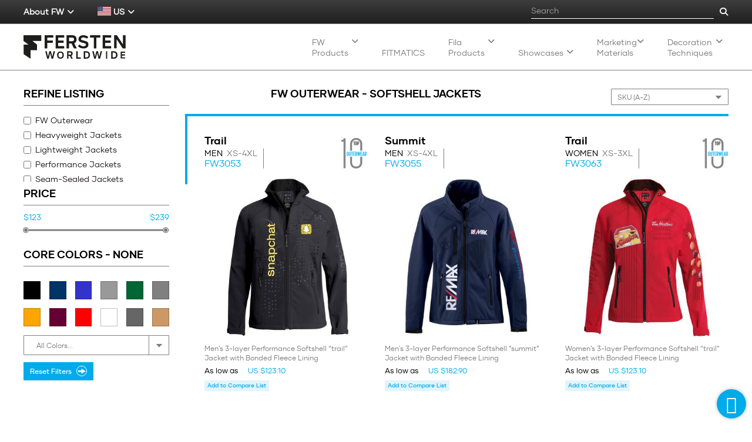

--- FILE ---
content_type: text/html; charset=UTF-8
request_url: https://www.fersten.com/US/products/category/outerwear/fwo-softshell-jackets
body_size: 167299
content:
<!DOCTYPE html>
<html lang="en">
<head>
<meta charset="utf-8">
<meta http-equiv="X-UA-Compatible" content="IE=edge">
<meta name="viewport" content="width=device-width, initial-scale=1">
<meta name="format-detection" content="telephone=no">
<meta name="description" content="">
<title>FW Outerwear - Fersten Worldwide</title>

<link rel="apple-touch-icon" sizes="180x180" href="https://www.fersten.com/assets/img/favicon/apple-touch-icon.png">
<link rel="icon" type="image/png" sizes="32x32" href="https://www.fersten.com/assets/img/favicon/favicon-32x32.png">
<link rel="icon" type="image/png" sizes="16x16" href="https://www.fersten.com/assets/img/favicon/favicon-16x16.png">

<!-- HTML5 shim and Respond.js for IE8 support of HTML5 elements and media queries -->
<!--[if lt IE 9]>
    <script src="https://oss.maxcdn.com/html5shiv/3.7.2/html5shiv.min.js"></script>
    <script src="https://oss.maxcdn.com/respond/1.4.2/respond.min.js"></script>
<![endif]-->
<link href="https://www.fersten.com/assets/fontawesome/css/fontawesome.min.css" rel="stylesheet" />
<link href="https://www.fersten.com/assets/css/bootstrap-theme.min.css" rel="stylesheet">
<link href="https://www.fersten.com/assets/css/bootstrap.min.css" rel="stylesheet">
<link href="https://www.fersten.com/assets/css/font-awesome.min.css" rel="stylesheet">
<link href="https://www.fersten.com/assets/css/owl.carousel.css" rel="stylesheet">
<link href="https://www.fersten.com/assets/css/owl.carousel.theme.css" rel="stylesheet">
<link href="https://www.fersten.com/assets/css/dd.css" rel="stylesheet">
<link href="https://www.fersten.com/assets/css/style-2019.css" rel="stylesheet">
<link href="https://www.fersten.com/assets/css/style-2020.css" rel="stylesheet">

<link href="https://www.fersten.com/assets/css/jquery-ui.css" rel="stylesheet">
<script src="https://www.fersten.com/assets/js/jquery-2.2.4.min.js"></script>

<script src="/assets/js/jquery.matchHeight.min.js"></script>
<link href="https://www.fersten.com/assets/lightbox/css/lightbox.css" rel="stylesheet" />


<!-- <script src="https://cdnjs.cloudflare.com/ajax/libs/font-awesome/6.6.0/js/all.min.js" integrity="sha512-6sSYJqDreZRZGkJ3b+YfdhB3MzmuP9R7X1QZ6g5aIXhRvR1Y/N/P47jmnkENm7YL3oqsmI6AK+V6AD99uWDnIw==" crossorigin="anonymous" referrerpolicy="no-referrer"></script> -->
<style media="screen">
  .swal2-popup{
    font-size:1.5rem !important;
  }
</style>

<script type="text/javascript">
    (function(i,s,o,g,r,a,m){i['GoogleAnalyticsObject']=r;i[r]=i[r]||function(){(i[r].q=i[r].q||[]).push(arguments)},i[r].l=1*new Date();a=s.createElement(o),
    m=s.getElementsByTagName(o)[0];a.async=1;a.src=g;m.parentNode.insertBefore(a,m)
    })(window,document,'script','https://www.google-analytics.com/analytics.js','ga');

    ga('create', 'UA-56040004-1', 'auto');
    ga('send', 'pageview');
    var w_open = 0;
    (function($){
        $(document).ready(function(){
            $(function(){
                $(window).scroll(function(){
//                  if ($('#navbar:visible').length == 0){
                    if ($(this).scrollTop()>130){$('.stickyNavbar').fadeIn();} else{$('.stickyNavbar').fadeOut();}
//                  }
                });
            });
            $('button[data-target="#navbarSticky"]').on('click', function(){
              if(w_open == 0){
                $('body').css('overflow', 'hidden')
                w_open = 1
              } else{
                $('body').css('overflow', '')
                w_open = 0
              }
            })
        });
    }(jQuery));
</script>
<!-- Hotjar Tracking Code for http://www.fersten.com/ -->
<script>
    (function(h,o,t,j,a,r){h.hj=h.hj||function(){(h.hj.q=h.hj.q||[]).push(arguments)};
        h._hjSettings={hjid:1536817,hjsv:6};
        a=o.getElementsByTagName('head')[0];
        r=o.createElement('script');r.async=1;
        r.src=t+h._hjSettings.hjid+j+h._hjSettings.hjsv;
        a.appendChild(r);
    })(window,document,'https://static.hotjar.com/c/hotjar-','.js?sv=');
</script>
<!--Start of Zendesk Chat Script-->
<script type="text/javascript">
window.$zopim||(function(d,s){var z=$zopim=function(c){z._.push(c)},$=z.s=
d.createElement(s),e=d.getElementsByTagName(s)[0];z.set=function(o){z.set.
_.push(o)};z._=[];z.set._=[];$.async=!0;$.setAttribute('charset','utf-8');
$.src='https://v2.zopim.com/?42zu0C4AUp3w8tAxKClajxINFvf2JOPh';z.t=+new Date;$.
type='text/javascript';e.parentNode.insertBefore($,e)})(document,'script');

$zopim(function() {
  $zopim.livechat.setLanguage("en");
});
</script>
<!--End of Zendesk Chat Script-->
</head>




<style>
    :root {
    --accent: #00abe9;
    --accent-rgb: 108,197,229;
    }
</style>
<div id="top"></div>
<header>
    <div id="topBar">
        <div class="container-full h-100">
            <div class="row flex h-100">
                <div class="col-xs-12 flex align-items-center w-100">
                    <div class="flex w-100">
                        <div class="flex-child">
                            <div class="dropdown">
                                <button class="dropdown-toggle" type="button" id="about" data-toggle="dropdown" aria-haspopup="true" aria-expanded="true">
                                    About FW<i style="margin-left:5px;" class="fa fa-angle-down"></i>
                                </button>
                                <ul class="dropdown-menu" aria-labelledby="about">
                                                                            
                                            <li><a href="https://www.fersten.com/US/company-history">Company History</a></li>
                                        
                                                                            
                                            <li><a href="https://www.fersten.com/US/contact-us">Contact Us</a></li>
                                        
                                                                            
                                            <li><a href="https://www.fersten.com/US/fw-commitments-guarantees">FW Commitments and Guarantees</a></li>
                                        
                                                                            
                                            <li><a href="https://www.fersten.com/US/faq">Frequently Asked Questions</a></li>
                                        
                                    
                                </ul>
                            </div>
                        </div>
                        <div class="flex-child">
                            <div class="dropdown">
                                    
                                    <button class="dropdown-toggle" type="button" id="location" data-toggle="dropdown" aria-haspopup="true" aria-expanded="true">

                                    <img src="https://www.fersten.com/US.jpg" style="width:23px; height:16px;" alt="USD" />&nbsp;US<i style="margin-left:5px;" class="fa fa-angle-down"></i>
                                    </button>

                                    
                                    
                                    
                                
                                
                                
                                <ul class="dropdown-menu" aria-labelledby="location">
                                        <li><a href="https://www.fersten.com/index.php?ACT=48&lang=en"><img src="https://www.fersten.com/en.jpg" style="width:23px; height:16px;" alt="CAD" />&nbsp;Canada (English)</a></li>
                                        <li><a href="https://www.fersten.com/index.php?ACT=48&lang=fr"><img src="https://www.fersten.com/fr.jpg" style="width:23px; height:16px;" alt="CAD" />&nbsp;Canada (Français)</a></li>

                                </ul>
                             
                            </div>
                        </div>
                    </div>
                </div>
                <div class="col-sm-8 col-lg-5 flex align-items-end justify-content-center flex-direction-column hidden-xs hidden-sm">
                    <form class="searching w-100" id="NoMarg" method="post" action="https://www.fersten.com/US/"  >
<div class='hiddenFields'>
<input type="hidden" name="params" value="eyJyZXN1bHRfcGFnZSI6Ilwvc2VhcmNoLXJlc3VsdHMiLCJyZXF1aXJlZCI6ImtleXdvcmRzIiwiZm9yY2VfcHJvdG9jb2wiOiJodHRwcyJ9" />
<input type="hidden" name="ACT" value="50" />
<input type="hidden" name="site_id" value="1" />
<input type="hidden" name="csrf_token" value="5a4fb39b8ddc75268a9465db440aaa29f2047509" />
</div>


                        <div id="searchBar" class="input-group">
                            <input type="text" id="searchterm" class="form-control" name="keywords" placeholder="Search">
                            <span class="input-group-btn">
                                <button id="search" class="search btn" type="submit"><i class="fa fa-search" aria-hidden="true"><span>Go</span></i></button>
                            </span>
                        </div>
                    </form>
                </div>
            </div>
        </div>
    </div>
    <nav id="navBar" class="navbar-default yamm" role="navigation">
        <div class="container-full flex justify-content-space-between h-100">
            <div id="logoBar" class="flex align-items-center justify-content-space-between">
                <a class="navbar-brand" href="https://www.fersten.com/US">
                    <img class="img-responsive" alt="Fersten Worldwide" src="/assets/img/fersten-worldwide-logo.svg" /><h1 id="logo">Fersten Worldwide</h1>
                </a>
                <div class="navbar-default">
                    <div class="navbar-header">
                        <button type="button" class="navbar-toggle collapsed" data-toggle="collapse" data-target="#navbar" aria-expanded="false" aria-controls="navbar">
                            <span class="sr-only">Toggle navigation</span>
                            <span class="icon-bar"></span>
                            <span class="icon-bar"></span>
                            <span class="icon-bar"></span>
                        </button>
                    </div>
                </div>
            </div>
            <div id="navbar" class="navbar-collapse collapse">
                <ul class="nav navbar-nav h-100 flex align-items-end">
                    <li class="visible-xs visible-sm">
                        <form class="searching" id="NoMarg" method="post" action="https://www.fersten.com/US/"  >
<div class='hiddenFields'>
<input type="hidden" name="params" value="eyJyZXN1bHRfcGFnZSI6Ilwvc2VhcmNoLXJlc3VsdHMiLCJyZXF1aXJlZCI6ImtleXdvcmRzIiwiZm9yY2VfcHJvdG9jb2wiOiJodHRwcyJ9" />
<input type="hidden" name="ACT" value="50" />
<input type="hidden" name="site_id" value="1" />
<input type="hidden" name="csrf_token" value="5a4fb39b8ddc75268a9465db440aaa29f2047509" />
</div>


                            <div id="searchBar" class="input-group">
                                <input type="text" id="searchterm" class="form-control" name="keywords" placeholder="Search">
                                <span>
                                    <button id="search" class="search btn" type="submit"><i class="fa fa-search" aria-hidden="true"><span>Go</span></i></button>
                                </span>
                            </div>
                        </form>
                    </li>
                    <li class="dropdown yamm-fw">
                        <a href="#" data-toggle="dropdown" class="dropdown-toggle">FW Products<i style="margin-left:5px;" class="fa fa-angle-down"></i></span></a>
                        <ul class="dropdown-menu">
                            <li>
                                <div class="yamm-content container-full">
                                    <div class="row flex">
                                                                                    
                                                <div class="col-xs-12 col-sm-3 flex flex-direction-column justify-content-space-between">
                                                    <div>
                                                        <h4 class="boldWeight matchHeightMega">Outerwear</h4>
                                                        <ul class="list-unstyled">
                                            
                                            
                                            
                                                                                        
                                            
                                                            <li class="boldWeight"><a href="https://www.fersten.com/US/products/category/outerwear/new" id="outerwear-new">New Styles</a></li>
                                            
                                            
                                            
                                            
                                                                                    
                                            
                                                            <li class=""><a href="https://www.fersten.com/US/products/category/outerwear/fwo-performance-jackets" id="outerwear-fwo-performance-jackets">Performance Jackets</a></li>
                                            
                                            
                                            
                                            
                                                                                    
                                            
                                                            <li class="selected"><a href="https://www.fersten.com/US/products/category/outerwear/fwo-softshell-jackets" id="outerwear-fwo-softshell-jackets">Softshell Jackets</a></li>
                                            
                                            
                                            
                                            
                                                                                    
                                            
                                                            <li class=""><a href="https://www.fersten.com/US/products/category/outerwear/fwo-bonded-fleece-jackets-vests" id="outerwear-fwo-bonded-fleece-jackets-vests">Bonded Fleece Jackets & Vests</a></li>
                                            
                                            
                                            
                                            
                                                                                    
                                            
                                                            <li class=""><a href="https://www.fersten.com/US/products/category/outerwear/fwo-safety-jackets" id="outerwear-fwo-safety-jackets">Safety Jackets</a></li>
                                            
                                            
                                            
                                            
                                                                                    
                                            
                                                            <li class=""><a href="https://www.fersten.com/US/products/category/outerwear/fwo-lightweight-jackets" id="outerwear-fwo-lightweight-jackets">Lightweight Jackets</a></li>
                                            
                                            
                                            
                                            
                                                                                    
                                            
                                                            <li class=""><a href="https://www.fersten.com/US/products/category/outerwear/fwo-midweight-jackets" id="outerwear-fwo-medweight-jackets">Midweight jackets</a></li>
                                            
                                            
                                            
                                            
                                                                                    
                                            
                                                            <li class=""><a href="https://www.fersten.com/US/products/category/outerwear/fwo-heavyweight-jackets" id="outerwear-fwo-heavyweight-jackets">Heavyweight Jackets</a></li>
                                            
                                            
                                            
                                            
                                                                                    
                                            
                                                            <li class=""><a href="https://www.fersten.com/US/products/category/top-styles/top-10-outerwear" id="top-10-outerwear">Top 10 Styles</a></li>
                                            
                                            
                                            
                                            
                                                                                    
                                            
                                                            <li class=""><a href="https://www.fersten.com/US/apparel-size-chart" id="apparel-size-chart">Apparel Size Chart</a></li>
                                            
                                            
                                                                                        
                                            
                                            
                                                        </ul>
                                                    </div>
                                                    <div>
                                                        <h5 class="boldWeight"><a href="https://www.fersten.com/US/products/category/outerwear/main" id="outerwear-all">ALL OUTERWEAR</a></h5>
                                                    </div>
                                            
                                            
                                            
                                        
                                            
                                        
                                            
                                                </div>
                                                <div class="padEighty hidden-md hidden-lg clearfix"></div>
                                            
                                                                                    
                                                <div class="col-xs-12 col-sm-3 flex flex-direction-column justify-content-space-between">
                                                    <div>
                                                        <h4 class="boldWeight matchHeightMega">Apparel</h4>
                                                        <ul class="list-unstyled">
                                            
                                            
                                            
                                                                                        
                                            
                                                            <li class="boldWeight"><a href="https://www.fersten.com/US/products/category/apparel/new" id="apparel-new">New Styles</a></li>
                                            
                                            
                                            
                                            
                                                                                    
                                            
                                                            <li class=""><a href="https://www.fersten.com/US/products/category/apparel/fwa-active-wear-wellness " id="apparel-fwa-active-wear-wellness ">Active Wear/Wellness</a></li>
                                            
                                            
                                            
                                            
                                                                                    
                                            
                                                            <li class=""><a href="https://www.fersten.com/US/products/category/apparel/fwa-polos" id="apparel-fwa-polos">Polos</a></li>
                                            
                                            
                                            
                                            
                                                                                    
                                            
                                                            <li class=""><a href="https://www.fersten.com/US/products/category/apparel/fwa-sport-shirts-t-shirts" id="apparel-fwa-sport-shirts-t-shirts">Sports Shirts & T-Shirts</a></li>
                                            
                                            
                                            
                                            
                                                                                    
                                            
                                                            <li class=""><a href="https://www.fersten.com/US/products/category/apparel/fwa-pullovers-sweaters" id="apparel-fwa-pullovers-sweaters">Pullovers & Sweaters</a></li>
                                            
                                            
                                            
                                            
                                                                                    
                                            
                                                            <li class=""><a href="https://www.fersten.com/US/products/category/apparel/fwa-accessories-robes" id="apparel-fwa-accessories-robes">Accessories & Robes</a></li>
                                            
                                            
                                            
                                            
                                                                                    
                                            
                                                            <li class=""><a href="https://www.fersten.com/US/products/category/apparel/fwa-wql" id="apparel-fwa-wql">While Quantities Last (WQL)</a></li>
                                            
                                            
                                            
                                            
                                                                                    
                                            
                                                            <li class=""><a href="https://www.fersten.com/US/products/category/top-styles/top-20-apparel" id="top-20-apparel">Top 20 Styles</a></li>
                                            
                                            
                                            
                                            
                                                                                    
                                            
                                                            <li class=""><a href="https://www.fersten.com/US/apparel-size-chart" id="apparel-size-chart">Apparel Size Chart</a></li>
                                            
                                            
                                                                                        
                                            
                                            
                                                        </ul>
                                                    </div>
                                                    <div>
                                                        <h5 class="boldWeight"><a href="https://www.fersten.com/US/products/category/apparel/main" id="apparel-all">ALL APPAREL</a></h5>
                                                    </div>
                                            
                                            
                                            
                                        
                                            
                                        
                                            
                                                </div>
                                                <div class="padEighty hidden-md hidden-lg clearfix"></div>
                                            
                                                                                    
                                                <div class="col-xs-12 col-sm-3 flex flex-direction-column justify-content-space-between">
                                                    <div>
                                                        <h4 class="boldWeight matchHeightMega">Headwear</h4>
                                                        <ul class="list-unstyled">
                                            
                                            
                                            
                                                                                        
                                            
                                                            <li class="boldWeight"><a href="https://www.fersten.com/US/products/category/headwear/new" id="headwear-new">New Styles</a></li>
                                            
                                            
                                            
                                            
                                                                                    
                                            
                                                            <li class=""><a href="https://www.fersten.com/US/products/category/headwear/fwh-performance" id="headwear-performance">Performance</a></li>
                                            
                                            
                                            
                                            
                                                                                    
                                            
                                                            <li class=""><a href="https://www.fersten.com/US/products/category/headwear/fwh-chino-twill" id="headwear-fwh-chino-twill">Chino Twill</a></li>
                                            
                                            
                                            
                                            
                                                                                    
                                            
                                                            <li class=""><a href="https://www.fersten.com/US/products/category/headwear/fwh-premium-cotton-twill" id="headwear-fwh-premium-cotton-twill">Premium Cotton Twill</a></li>
                                            
                                            
                                            
                                            
                                                                                    
                                            
                                                            <li class=""><a href="https://www.fersten.com/US/products/category/headwear/fwh-heavyweight-brushed-cotton-twill" id="headwear-fwh-heavyweight-brushed-cotton-twill">Heavyweight Brushed Cotton Twill</a></li>
                                            
                                            
                                            
                                            
                                                                                    
                                            
                                                            <li class=""><a href="https://www.fersten.com/US/products/category/headwear/fwh-ultratouch-heavyweight" id="headwear-fwh-ultratouch-heavyweight">Ultratouch Heavyweight</a></li>
                                            
                                            
                                            
                                            
                                                                                    
                                            
                                                            <li class=""><a href="https://www.fersten.com/US/products/category/headwear/fwh-lifestyle" id="headwear-fwh-lifestyle">Lifestyle</a></li>
                                            
                                            
                                            
                                            
                                                                                    
                                            
                                                            <li class=""><a href="https://www.fersten.com/US/products/category/headwear/fwh-structured" id="headwear-fwh-structured">Structured</a></li>
                                            
                                            
                                            
                                            
                                                                                    
                                            
                                                            <li class=""><a href="https://www.fersten.com/US/products/category/headwear/fwh-unstructured" id="headwear-fwh-unstructured">Unstructured</a></li>
                                            
                                            
                                            
                                            
                                                                                    
                                            
                                                            <li class=""><a href="https://www.fersten.com/US/products/category/headwear/masks" id="headwear-masks">Masks</a></li>
                                            
                                            
                                            
                                            
                                                                                    
                                            
                                                            <li class=""><a href="https://www.fersten.com/US/products/category/headwear/fwh-usmca" id="headwear-fwh-usmca">USMCA</a></li>
                                            
                                            
                                            
                                            
                                                                                    
                                            
                                                            <li class=""><a href="https://www.fersten.com/US/products/category/headwear/fwh-wql" id="headwear-fwh-wql">While Quantities Last (WQL)</a></li>
                                            
                                            
                                            
                                            
                                                                                    
                                            
                                                            <li class=""><a href="https://www.fersten.com/US/products/category/top-styles/top-25-headwear" id="top-25-headwear">Top 25 Styles</a></li>
                                            
                                            
                                                                                        
                                            
                                            
                                                        </ul>
                                                    </div>
                                                    <div>
                                                        <h5 class="boldWeight"><a href="https://www.fersten.com/US/products/category/headwear/main" id="headwear-all">ALL HEADWEAR</a></h5>
                                                    </div>
                                            
                                            
                                            
                                        
                                            
                                        
                                            
                                                </div>
                                                <div class="padEighty hidden-md hidden-lg clearfix"></div>
                                            
                                                                                    
                                                <div class="col-xs-12 col-sm-3 flex flex-direction-column justify-content-space-between">
                                                    <div>
                                                        <h4 class="boldWeight matchHeightMega">Winter</h4>
                                                        <ul class="list-unstyled">
                                            
                                            
                                            
                                                                                        
                                            
                                                            <li class="boldWeight"><a href="https://www.fersten.com/US/products/category/winter/new" id="winter-new">New Styles</a></li>
                                            
                                            
                                            
                                            
                                                                                    
                                            
                                                            <li class=""><a href="https://www.fersten.com/US/products/category/winter/fww-beanies" id="winter-fww-beanies">Beanies</a></li>
                                            
                                            
                                            
                                            
                                                                                    
                                            
                                                            <li class=""><a href="https://www.fersten.com/US/products/category/winter/fww-tuques" id="winter-fww-tuques">Tuques</a></li>
                                            
                                            
                                            
                                            
                                                                                    
                                            
                                                            <li class=""><a href="https://www.fersten.com/US/products/category/winter/fww-scarves" id="winter-fww-scarves">Scarves</a></li>
                                            
                                            
                                            
                                            
                                                                                    
                                            
                                                            <li class=""><a href="https://www.fersten.com/US/products/category/winter/fww-gloves-mittens" id="winter-fww-gloves-mittens">Gloves/Mittens</a></li>
                                            
                                            
                                            
                                            
                                                                                    
                                            
                                                            <li class=""><a href="https://www.fersten.com/US/products/category/winter/fww-accessories" id="winter-fww-accessories">Accessories</a></li>
                                            
                                            
                                            
                                            
                                                                                    
                                            
                                                            <li class=""><a href="https://www.fersten.com/US/products/category/winter/wql-winter" id="winter-wql-winter">While Quantities Last - (WQL)</a></li>
                                            
                                            
                                                                                        
                                            
                                            
                                                        </ul>
                                                    </div>
                                                    <div>
                                                        <h5 class="boldWeight"><a href="https://www.fersten.com/US/products/category/winter/main" id="winter-all">ALL WINTER</a></h5>
                                                    </div>
                                            
                                            
                                            
                                        
                                            
                                        
                                            
                                                </div>
                                                <div class="padEighty hidden-md hidden-lg clearfix"></div>
                                            
                                        
                                    </div>
                                </div>
                            </li>
                        </ul>
                    </li>
                    <li class="dropdown">
                        <a href="https://www.fersten.com/US/fitmatics" class="dropdown-toggle upper" id="fitmatics">Fitmatics</a>
                    </li>
                    <li class="dropdown yamm-fullwidth">
                        <a href="#" data-toggle="dropdown" class="dropdown-toggle">Fila Products<i style="margin-left:5px;" class="fa fa-angle-down"></i></a>
                        <ul class="dropdown-menu oneCol">
                            <li>
                                <div class="yamm-content container-full">
                                    <div class="row">
                                                                                    
                                                <div class="col-xs-12 col-sm-12">
                                                    <h4 class="boldWeight">Products</h4>
                                                    <ul class="list-unstyled">
                                            
                                            
                                            
                                                                                        
                                            
                                                        <li><a href="https://www.fersten.com/US/products/category/fila/fila-outerwear" id="fila-outerwear">Outerwear</a></li>
                                            
                                            
                                            
                                            
                                                                                    
                                            
                                                        <li><a href="https://www.fersten.com/US/products/category/fila/fila-polos-sport-shirts" id="fila-polos-sport-shirts">Polos & Sport Shirts</a></li>
                                            
                                            
                                            
                                            
                                                                                    
                                            
                                                        <li><a href="https://www.fersten.com/US/products/category/fila/fila-hoodies-pullovers-sweaters" id="fila-hoodies-pullovers-sweaters">Hoodies, Pullovers & Sweaters</a></li>
                                            
                                            
                                            
                                            
                                                                                    
                                            
                                                        <li><a href="https://www.fersten.com/US/products/category/fila/fila-bottoms" id="fila-bottoms">Bottoms</a></li>
                                            
                                            
                                            
                                            
                                                                                    
                                            
                                                        <li><a href="https://www.fersten.com/US/products/category/fila/fila-headwear" id="fila-headwear">Headwear</a></li>
                                            
                                            
                                            
                                            
                                                                                    
                                            
                                                        <li><a href="https://www.fersten.com/US/products/category/fila/fila-accessories" id="fila-accessories">Accessories</a></li>
                                            
                                            
                                            
                                            
                                                                                    
                                            
                                                        <li><a href="https://www.fersten.com/US/products/category/fila/fila-youth" id="fila-youth">Youth</a></li>
                                            
                                            
                                                                                        
                                            
                                            
                                                    </ul>
                                                    <h5 class="boldWeight"><a href="https://www.fersten.com/US/products/category/fila/main" id="fila-all-main">ALL FILA PRODUCTS</a></h5>
                                            
                                            
                                            
                                        
                                            
                                        
                                            
                                                </div>
                                                <div class="padEighty hidden-md hidden-lg clearfix"></div>
                                            
                                        
                                    </div>
                                </div>
                            </li>
                        </ul>
                    </li>
                    <li class="dropdown yamm-fullwidth">
                        <a href="https://www.fersten.com/US/showcases" data-toggle="dropdown" class="dropdown-toggle">Showcases<i style="margin-left:5px;" class="fa fa-angle-down"></i></a>
                        <ul class="dropdown-menu oneCol" style="right:auto;">
                            <li>
                                <div class="yamm-content container-full" style="padding-bottom:0">
                                    <div class="row">
                                        <div class="col-xs-12 col-sm-12">
                                            <h4 class="boldWeight">Showcases</h4>
                                            <ul class="list-unstyled">
                                        
                                            <li><a href="https://www.fersten.com/images/misc/showcases/Airbnb.jpg" data-lightbox="showcases" data-title="Showcase - Airbnb">Airbnb</a></li>
                                            
                                            <li><a href="https://www.fersten.com/images/misc/showcases/Alfa_Romeo.jpg" data-lightbox="showcases" data-title="Showcase - Alpha Romeo">Alpha Romeo</a></li>
                                            
                                            <li><a href="https://www.fersten.com/images/misc/showcases/Fanta.jpg" data-lightbox="showcases" data-title="Showcase - Fanta">Fanta</a></li>
                                            
                                            <li><a href="https://www.fersten.com/images/misc/showcases/Hero.jpg" data-lightbox="showcases" data-title="Showcase - Hero">Hero</a></li>
                                            
                                            <li><a href="https://www.fersten.com/images/misc/showcases/Lego.jpg" data-lightbox="showcases" data-title="Showcase - Lego">Lego</a></li>
                                            
                                            <li><a href="https://www.fersten.com/images/misc/showcases/Mustang.jpg" data-lightbox="showcases" data-title="Showcase - Mustang">Mustang</a></li>
                                            
                                            <li><a href="https://www.fersten.com/images/misc/showcases/Netflix.jpg" data-lightbox="showcases" data-title="Showcase - Netflix">Netflix</a></li>
                                            
                                            <li><a href="https://www.fersten.com/images/misc/showcases/Ninja.jpg" data-lightbox="showcases" data-title="Showcase - Ninja Warrior">Ninja Warrior</a></li>
                                            
                                            <li><a href="https://www.fersten.com/images/misc/showcases/Orange_Theory.jpg" data-lightbox="showcases" data-title="Showcase - Orange Theory">Orange Theory</a></li>
                                            
                                            <li><a href="https://www.fersten.com/images/misc/showcases/Porsche.jpg" data-lightbox="showcases" data-title="Showcase - Porsche">Porsche</a></li>
                                            
                                            <li><a href="https://www.fersten.com/images/misc/showcases/Snapchat.jpg" data-lightbox="showcases" data-title="Showcase - Snapchat">Snapchat</a></li>
                                            
                                            <li><a href="https://www.fersten.com/images/misc/showcases/Spotify.jpg" data-lightbox="showcases" data-title="Showcase - Spotify">Spotify</a></li>
                                            
                                            <li><a href="https://www.fersten.com/images/misc/showcases/Square.jpg" data-lightbox="showcases" data-title="Showcase - Square">Square</a></li>
                                            
                                            <li><a href="https://www.fersten.com/images/misc/showcases/STM.jpg" data-lightbox="showcases" data-title="Showcase - STM">STM</a></li>
                                            
                                            <li><a href="https://www.fersten.com/images/misc/showcases/Tim_Hortons.jpg" data-lightbox="showcases" data-title="Showcase - Tim Hortons">Tim Hortons</a></li>
                                            
                                            <li><a href="https://www.fersten.com/images/misc/showcases/Vagas.jpg" data-lightbox="showcases" data-title="Showcase - Vegas">Vegas</a></li>
                                            
                                            <li><a href="https://www.fersten.com/images/misc/showcases/wase.jpg" data-lightbox="showcases" data-title="Showcase - Waze">Waze</a></li>
                                            
                                            </ul>
                                            
                                        </div>
                                    </div>
                                </div>
                            </li>
                        </ul>
                    </li>
                    <li class="dropdown yamm-fullwidth">
                        <a href="https://www.fersten.com/en/showcases" data-toggle="dropdown" class="dropdown-toggle">Marketing Materials<i class="fa fa-angle-down" aria-hidden="true"></i></a>
                        <ul class="dropdown-menu oneCol" style="right:auto;">
                            <li>
                                <div class="yamm-content container-full">
                                    <div class="row">
                                        <div class="col-xs-12 col-sm-12">
                                            <h4 class="boldWeight">Marketing Materials</h4>
                                            <ul class="list-unstyled" style="margin-bottom: 0;">
                                                                                                
                                                <li>
                                                    <span class="italic" style="margin-right: 15x;">FW NEW</span>
                                                    <div style="display: flex;">
                                                        <a href="https://online.fliphtml5.com/abdiy/hauf/" class="link xxxSmall regularWeight underLine" style="margin-right: 5px;" target="_blank">View Online</a>
                                                        <span style="margin-right: 5px;">|</span>
                                                        <a href="assets/pdf/catalog/FW-New.pdf" class="link xxxSmall regularWeight underLine" download>Download</a>
                                                    </div>
                                                </li>
                                                
                                                                                                
                                                <li>
                                                    <span class="italic" style="margin-right: 15x;">FW Online Catalog</span>
                                                    <div style="display: flex;">
                                                        <a href="https://online.fliphtml5.com/abdiy/gjnd/" class="link xxxSmall regularWeight underLine" style="margin-right: 5px;" target="_blank">View Online</a>
                                                        <span style="margin-right: 5px;">|</span>
                                                        <a href="assets/pdf/catalog/FW-Online-Catalog-EN.pdf" class="link xxxSmall regularWeight underLine" download>Download</a>
                                                    </div>
                                                </li>
                                                
                                                                                                
                                                <li>
                                                    <span class="italic" style="margin-right: 15x;">FILA Online Catalog</span>
                                                    <div style="display: flex;">
                                                        <a href="https://online.fliphtml5.com/abdiy/mjps/" class="link xxxSmall regularWeight underLine" style="margin-right: 5px;" target="_blank">View Online</a>
                                                        <span style="margin-right: 5px;">|</span>
                                                        <a href="assets/pdf/catalog/FA-Catalog-EN.pdf" class="link xxxSmall regularWeight underLine" download>Download</a>
                                                    </div>
                                                </li>
                                                
                                                                                                
                                                <li>
                                                    <span class="italic" style="margin-right: 15x;">FITMATICS Online Catalog</span>
                                                    <div style="display: flex;">
                                                        <a href="https://online.fliphtml5.com/abdiy/ehig/" class="link xxxSmall regularWeight underLine" style="margin-right: 5px;" target="_blank">View Online</a>
                                                        <span style="margin-right: 5px;">|</span>
                                                        <a href="assets/pdf/catalog/FM-Catalog-EN.pdf" class="link xxxSmall regularWeight underLine" download>Download</a>
                                                    </div>
                                                </li>
                                                
                                                                                                
                                                <li><a href="https://www.fersten.com/interactive/sell-sheet/sell-sheet.pdf" class="link xxSmall italic mediumWeight" target="_blank">Sell Sheets</a></li>
                                                
                                                                                                
                                                <li><a href="https://www.fersten.com/request-a-catalog" class="link xxSmall italic mediumWeight" target="">Request A Catalog</a></li>
                                                
                                                                                                
                                                <li><a href="https://www.fersten.com/decoration-booklet" class="link xxSmall italic mediumWeight" target="_blank">Decoration Booklet</a></li>
                                                
                                                
                                            </ul>
                                        </div>
                                    </div>
                                </div>
                            </li>
                        </ul>
                    </li>
                    
                    <!-- <li class="dropdown">
                        
                            <a href="https://www.fersten.com/US/decoration-techniques" class="dropdown-toggle" id="decoration-techniques">
                                Decoration Techniques
                            </a>
                        
                    </li> -->


                    <li class="dropdown yamm-fullwidth">
                        <a href="#" data-toggle="dropdown" class="dropdown-toggle">Decoration Techniques<i style="margin-left:5px;" class="fa fa-angle-down"></i></a>
                        <ul class="dropdown-menu oneCol" style="right:auto;">
                            <li>
                                <div class="yamm-content container-full" style="padding-bottom:0">
                                    <div class="row">
                                        <div class="col-xs-12 col-sm-12">
                                            <h4 class="boldWeight">Decoration Techniques</h4>
                                            <ul class="list-unstyled">
                                                
                                                <li><a href="https://www.fersten.com/US/decoration-techniques#embroidery">Embroidery</a></li>
                                                
                                                <li><a href="https://www.fersten.com/US/decoration-techniques#leather-patch">Leather Patch</a></li>
                                                
                                                <li><a href="https://www.fersten.com/US/decoration-techniques#laser-etching">Laser Etching</a></li>
                                                
                                                <li><a href="https://www.fersten.com/US/decoration-techniques#hdt-transfer">HDT Transfer</a></li>
                                                
                                                <li><a href="https://www.fersten.com/US/decoration-techniques#heat-transfer">SDT Transfer</a></li>
                                                
                                                <li><a href="https://www.fersten.com/US/decoration-techniques#rubber-patch">Rubber Patch</a></li>
                                                
                                                <li><a href="https://www.fersten.com/US/decoration-techniques#woven-label-applique">Woven Label Applique</a></li>
                                                
                                                <li><a href="https://www.fersten.com/US/decoration-techniques#fabric-applique">Fabric Appliqué</a></li>
                                                
                                                <li><a href="https://www.fersten.com/US/decoration-techniques#laser-applique">Laser Applique</a></li>
                                                
                                                <li><a href="https://www.fersten.com/US/decoration-techniques#liquid-metal-applique">Liquid Metal Appliqué</a></li>
                                                
                                                <li><a href="https://www.fersten.com/US/decoration-techniques#reverse-applique">Reverse Applique</a></li>
                                                
                                                <li><a href="https://www.fersten.com/US/decoration-techniques#pewter">Pewter Emblems</a></li>
                                                
                                                <li><a href="https://www.fersten.com/US/decoration-techniques#multi-decoration">Multi-decoration</a></li>
                                                
                                            </ul>
                                        </div>
                                    </div>
                                </div>
                            </li>
                        </ul>
                    </li>

                    

                </ul>
            </div>
        </div>
    </nav>
</header>

<form action="https://www.fersten.com/index.php?ACT=48" method="post" id="switchLang" style="display:none">
<input type="hidden" name="XID" value="5a4fb39b8ddc75268a9465db440aaa29f2047509">

    <select name="lang" id="langToChange">
                    <option value="en">Canada</option>
                    <option value="fr">Canada - FR</option>
                    <option value="US" selected="selected">USA</option>
        
    </select>

<input type="submit" name="submit" id="submitMe" value="Submit" />
</form>

<script>
$(document).ready(function(){
    $('a').on('click', function(e){
        if($(this).attr('href') == 'https://www.fersten.com/index.php?ACT=48&lang=en' || $(this).attr('href') == 'https://www.fersten.com/index.php?ACT=48&lang=US' || $(this).attr('href') == 'https://www.fersten.com/index.php?ACT=48&lang=fr'){
            e.preventDefault()
            if ($(this).attr('href') == 'https://www.fersten.com/index.php?ACT=48&lang=en'){$('#langToChange').val('en').change();}
            if ($(this).attr('href') == 'https://www.fersten.com/index.php?ACT=48&lang=US'){$('#langToChange').val('US').change();}
            if ($(this).attr('href') == 'https://www.fersten.com/index.php?ACT=48&lang=fr'){$('#langToChange').val('fr').change();}
            $('#submitMe').trigger('click')
        }
    })
});
</script>
<body>
  <section style="padding-bottom:200px;">
    <div class="container-full">
      <div class="row">
        <style>
    #colorFilter_child {
        height: 200px !important;
    }
    .affix {top:110px;}
    .collapseToggleStyles {
        display: flex;
        flex-direction: row;
        justify-content: space-between;
        align-items: center;
        align-content: center;
        text-decoration: none;
        font-size: 14px;
    }
    .collapseToggleStyles:hover {text-decoration:none;}

    .filterOpenIcon, .filterCloseIcon {
        font-size: 10px;
    }
    .panel-body {
    	padding-top:8px;
        padding-bottom:8px;
    }
</style>
<div class="col-sm-4 col-lg-3 hidden-xs" id="sidebar">
    <div id="fixedFilter">
        <h3 class="upper greyLine small boldWeight">Refine Listing</h3>
        <div id="filterList" style="min-height: 120px;">
            <ul class="list-unstyled noMarg" style="display:none" id="category">
                
                
                <li style="display:none;">
                    <div class="checkbox">
                        <label><input type="checkbox" class="activeCategories" value="108">FW Outerwear</label>
                    </div>
                </li>
                
                <li style="display:none;">
                    <div class="checkbox">
                        <label><input type="checkbox" class="activeCategories" value="58">Bonded Fleece Jackets &amp; Vests</label>
                    </div>
                </li>
                
                <li style="display:none;">
                    <div class="checkbox">
                        <label><input type="checkbox" class="activeCategories" value="55">Heavyweight Jackets</label>
                    </div>
                </li>
                
                <li style="display:none;">
                    <div class="checkbox">
                        <label><input type="checkbox" class="activeCategories" value="54">Lightweight Jackets</label>
                    </div>
                </li>
                
                <li style="display:none;">
                    <div class="checkbox">
                        <label><input type="checkbox" class="activeCategories" value="59">Packable Jackets</label>
                    </div>
                </li>
                
                <li style="display:none;">
                    <div class="checkbox">
                        <label><input type="checkbox" class="activeCategories" value="56">Performance Jackets</label>
                    </div>
                </li>
                
                <li style="display:none;">
                    <div class="checkbox">
                        <label><input type="checkbox" class="activeCategories" value="61">Safety Jackets</label>
                    </div>
                </li>
                
                <li style="display:none;">
                    <div class="checkbox">
                        <label><input type="checkbox" class="activeCategories" value="60">Seam-Sealed Jackets</label>
                    </div>
                </li>
                
                <li style="display:none;">
                    <div class="checkbox">
                        <label><input type="checkbox" class="activeCategories" value="57">Softshell Jackets</label>
                    </div>
                </li>
                
                <li style="display:none;">
                    <div class="checkbox">
                        <label><input type="checkbox" class="activeCategories" value="174">Midweight Jackets</label>
                    </div>
                </li>
                
                <li style="display:none;">
                    <div class="checkbox">
                        <label><input type="checkbox" class="activeCategories" value="175">Hood</label>
                    </div>
                </li>
                
                <li style="display:none;">
                    <div class="checkbox">
                        <label><input type="checkbox" class="activeCategories" value="176">Pocket</label>
                    </div>
                </li>
                
                <li style="display:none;">
                    <div class="checkbox">
                        <label><input type="checkbox" class="activeCategories" value="177">Long Sleeves</label>
                    </div>
                </li>
                
                <li style="display:none;">
                    <div class="checkbox">
                        <label><input type="checkbox" class="activeCategories" value="178">Performance</label>
                    </div>
                </li>
                
                <li style="display:none;">
                    <div class="checkbox">
                        <label><input type="checkbox" class="activeCategories" value="179">Short Sleeves</label>
                    </div>
                </li>
                
                <li style="display:none;">
                    <div class="checkbox">
                        <label><input type="checkbox" class="activeCategories" value="180">Seamless</label>
                    </div>
                </li>
                
                
                <li style="display:none">
                    <div class="checkbox">
                        <label><input type="checkbox" class="activeCategories" value="159">Reduced Price</label>
                    </div>
                </li>
            </ul>

            <!--
    <div class="padTwenty" id="technopadding"></div>
    <h3 class="upper greyLine small boldWeight" id="technologyTitle">Technologies</h3>
-->
            <ul class="list-unstyled noMarg" style="display:none" id="technology">
                                <li style="display:none">
                    <div class="checkbox">
                        <label class="catLabel"><input type="checkbox" class="activeCategories technology" value="127">3M™ Reflective</label>
                        
                    </div>
                </li>
                                <li style="display:none">
                    <div class="checkbox">
                        <label class="catLabel"><input type="checkbox" class="activeCategories technology" value="128">Anti-Bacterial</label>
                        
                    </div>
                </li>
                                <li style="display:none">
                    <div class="checkbox">
                        <label class="catLabel"><input type="checkbox" class="activeCategories technology" value="129">Identity Theft Security Pocket</label>
                        
                    </div>
                </li>
                                <li style="display:none">
                    <div class="checkbox">
                        <label class="catLabel"><input type="checkbox" class="activeCategories technology" value="130">Bamboo</label>
                        
                    </div>
                </li>
                                <li style="display:none">
                    <div class="checkbox">
                        <label class="catLabel"><input type="checkbox" class="activeCategories technology" value="131">Breathable Fabric</label>
                        
                    </div>
                </li>
                                <li style="display:none">
                    <div class="checkbox">
                        <label class="catLabel"><input type="checkbox" class="activeCategories technology" value="132">Critically Seam Sealed</label>
                        
                    </div>
                </li>
                                <li style="display:none">
                    <div class="checkbox">
                        <label class="catLabel"><input type="checkbox" class="activeCategories technology" value="133">Detachable Hood</label>
                        
                    </div>
                </li>
                                <li style="display:none">
                    <div class="checkbox">
                        <label class="catLabel"><input type="checkbox" class="activeCategories technology" value="134">E-Zip™ Embroidery System</label>
                        
                    </div>
                </li>
                                <li style="display:none">
                    <div class="checkbox">
                        <label class="catLabel"><input type="checkbox" class="activeCategories technology" value="150">Engineered Stripe</label>
                        
                    </div>
                </li>
                                <li style="display:none">
                    <div class="checkbox">
                        <label class="catLabel"><input type="checkbox" class="activeCategories technology" value="151">F-box Woven Tee Tab</label>
                        
                    </div>
                </li>
                                <li style="display:none">
                    <div class="checkbox">
                        <label class="catLabel"><input type="checkbox" class="activeCategories technology" value="135">FERST-DRY™</label>
                        
                    </div>
                </li>
                                <li style="display:none">
                    <div class="checkbox">
                        <label class="catLabel"><input type="checkbox" class="activeCategories technology" value="136">FERST-FIT</label>
                        
                    </div>
                </li>
                                <li style="display:none">
                    <div class="checkbox">
                        <label class="catLabel"><input type="checkbox" class="activeCategories technology" value="158">Fitted Cap</label>
                        
                    </div>
                </li>
                                <li style="display:none">
                    <div class="checkbox">
                        <label class="catLabel"><input type="checkbox" class="activeCategories technology" value="152">Flip Buckle</label>
                        
                    </div>
                </li>
                                <li style="display:none">
                    <div class="checkbox">
                        <label class="catLabel"><input type="checkbox" class="activeCategories technology" value="137">Fully Seam Sealed</label>
                        
                    </div>
                </li>
                                <li style="display:none">
                    <div class="checkbox">
                        <label class="catLabel"><input type="checkbox" class="activeCategories technology" value="189">Critical Seam Sealed</label>
                        
                    </div>
                </li>
                                <li style="display:none">
                    <div class="checkbox">
                        <label class="catLabel"><input type="checkbox" class="activeCategories technology" value="153">Mechanical Stretch</label>
                        
                    </div>
                </li>
                                <li style="display:none">
                    <div class="checkbox">
                        <label class="catLabel"><input type="checkbox" class="activeCategories technology" value="154">Moisture Wicking Sweatband</label>
                        
                    </div>
                </li>
                                <li style="display:none">
                    <div class="checkbox">
                        <label class="catLabel"><input type="checkbox" class="activeCategories technology" value="138">Organic Cotton</label>
                        
                    </div>
                </li>
                                <li style="display:none">
                    <div class="checkbox">
                        <label class="catLabel"><input type="checkbox" class="activeCategories technology" value="140">Recycled P.E.T.</label>
                        
                    </div>
                </li>
                                <li style="display:none">
                    <div class="checkbox">
                        <label class="catLabel"><input type="checkbox" class="activeCategories technology" value="155">Recycled Polyester</label>
                        
                    </div>
                </li>
                                <li style="display:none">
                    <div class="checkbox">
                        <label class="catLabel"><input type="checkbox" class="activeCategories technology" value="141">Reversible</label>
                        
                    </div>
                </li>
                                <li style="display:none">
                    <div class="checkbox">
                        <label class="catLabel"><input type="checkbox" class="activeCategories technology" value="143">Stretch</label>
                        
                    </div>
                </li>
                                <li style="display:none">
                    <div class="checkbox">
                        <label class="catLabel"><input type="checkbox" class="activeCategories technology" value="156">Sunglass Holder</label>
                        
                    </div>
                </li>
                                <li style="display:none">
                    <div class="checkbox">
                        <label class="catLabel"><input type="checkbox" class="activeCategories technology" value="157">Tech Dry</label>
                        
                    </div>
                </li>
                                <li style="display:none">
                    <div class="checkbox">
                        <label class="catLabel"><input type="checkbox" class="activeCategories technology" value="144">UV</label>
                        
                    </div>
                </li>
                                <li style="display:none">
                    <div class="checkbox">
                        <label class="catLabel"><input type="checkbox" class="activeCategories technology" value="149">Waterproof fabric</label>
                        
                    </div>
                </li>
                                <li style="display:none">
                    <div class="checkbox">
                        <label class="catLabel"><input type="checkbox" class="activeCategories technology" value="160">Thermal Fabric</label>
                        
                    </div>
                </li>
                                <li style="display:none">
                    <div class="checkbox">
                        <label class="catLabel"><input type="checkbox" class="activeCategories technology" value="161">Organic Fabric</label>
                        
                    </div>
                </li>
                                <li style="display:none">
                    <div class="checkbox">
                        <label class="catLabel"><input type="checkbox" class="activeCategories technology" value="169">Moisture Wicking</label>
                        
                    </div>
                </li>
                                <li style="display:none">
                    <div class="checkbox">
                        <label class="catLabel"><input type="checkbox" class="activeCategories technology" value="184">Waterproof fabric</label>
                        
                    </div>
                </li>
                                <li style="display:none">
                    <div class="checkbox">
                        <label class="catLabel"><input type="checkbox" class="activeCategories technology" value="145">Warmth Rating 1</label>
                        <br>(°C 8° to -5° and °F  46° to 23°)
                    </div>
                </li>
                                <li style="display:none">
                    <div class="checkbox">
                        <label class="catLabel"><input type="checkbox" class="activeCategories technology" value="146">Warmth Rating 2</label>
                        <br>(°C 0° to -15° and  °F 32° to 5°)
                    </div>
                </li>
                                <li style="display:none">
                    <div class="checkbox">
                        <label class="catLabel"><input type="checkbox" class="activeCategories technology" value="147">Warmth Rating 3</label>
                        <br>(°C -6° to -21° and °F 21° to -7°)
                    </div>
                </li>
                                <li style="display:none">
                    <div class="checkbox">
                        <label class="catLabel"><input type="checkbox" class="activeCategories technology" value="148">Warmth Rating 4</label>
                        <br>(°C -10° to -35° and °F  14° to -31°)


                    </div>
                </li>
                                <li style="display:none">
                    <div class="checkbox">
                        <label class="catLabel"><input type="checkbox" class="activeCategories technology" value="185">Anti-Glare</label>
                        
                    </div>
                </li>
                                <li style="display:none">
                    <div class="checkbox">
                        <label class="catLabel"><input type="checkbox" class="activeCategories technology" value="186">Water Repellent</label>
                        
                    </div>
                </li>
                                <li style="display:none">
                    <div class="checkbox">
                        <label class="catLabel"><input type="checkbox" class="activeCategories technology" value="187">Key Pocket</label>
                        
                    </div>
                </li>
                
            </ul>
        </div>
        <div class="padTen"></div>
        <h3 class="upper greyLine small boldWeight">Price</h3>
        <div class="row">
            <div class="col-xs-6"><span id="priceLow"></span></div>
            <div class="col-xs-6 text-right"><span id="priceHigh"></span></div>
        </div>
        <div class="padFive"></div>
        <div id="slider"></div>
        <div class="padThirty"></div>
        <h3 class="upper greyLine small boldWeight">Core Colors - <strong id="currentColor">None</strong></h3>
        <div class="row" style="margin-left: -7.5px; margin-right: -7.5px;">
            <div class="col-sm-3 col-md-2 testingsample">
                <div class="color" style="background-color: #000000;" data-translateable="BLACK" data-href="BLACK"></div>
            </div>
            <div class="col-sm-3 col-md-2 testingsample">
                <div class="color" style="background-color: #003366;" data-translateable="NAVY" data-href="NAVY"></div>
            </div>
            <div class="col-sm-3 col-md-2 testingsample">
                <div class="color" style="background-color: #3333cc;" data-translateable="ROYAL" data-href="ROYAL"></div>
            </div>
            <div class="col-sm-3 col-md-2 testingsample">
                <div class="color" style="background-color: #999999;" data-translateable="GRAPHITE" data-href="GRAPHITE"></div>
            </div>
            <div class="col-sm-3 col-md-2 testingsample">
                <div class="color" style="background-color: #006633;" data-translateable="FOREST" data-href="FOREST"></div>
            </div>
            <div class="col-sm-3 col-md-2 testingsample">
                <div class="color" style="background-color: grey;" data-translateable="GREY" data-href="GREY"></div>
            </div>
            <div class="col-sm-3 col-md-2 testingsample">
                <div class="color" style="background-color: orange;" data-translateable="ORANGE" data-href="ORANGE"></div>
            </div>
            <div class="col-sm-3 col-md-2 testingsample">
                <div class="color" style="background-color: #660033;" data-translateable="BURGUNDY" data-href="BURGUNDY"></div>
            </div>
            <div class="col-sm-3 col-md-2 testingsample">
                <div class="color" style="background-color: red;" data-translateable="RED" data-href="RED"></div>
            </div>
            <div class="col-sm-3 col-md-2 testingsample">
                <div class="color" style="background-color: white;" data-translateable="WHITE" data-href="WHITE"></div>
            </div>
            <div class="col-sm-3 col-md-2 testingsample">
                <div class="color" style="background-color: #666666;" data-translateable="CHARCOAL" data-href="CHARCOAL"></div>
            </div>
            <div class="col-sm-3 col-md-2 testingsample">
                <div class="color" style="background-color: #CC9966;" data-translateable="TAN" data-href="TAN"></div>
            </div>
        </div>
        <div class="select form-group" style="margin-top: 15px;">
            <select name="select" id="colorFilter" class="select form-control" style="width:100% !important;">
                <option value='' data-image="https://www.fersten.com/assets/img/blank.gif" data-imagecss="" data-title=""> All Colors...</option>
                
                <optgroup label="Black">
                    
                    <option value='BLACK' data-image="https://www.fersten.com/assets/img/blank.gif" data-imagecss="" data-title="BLACK">BLACK</option>
                    
                </optgroup>
                
                <optgroup label="Blue">
                    
                    <option value='AQUA BLUE' data-image="https://www.fersten.com/assets/img/blank.gif" data-imagecss="" data-title="AQUA BLUE">AQUA BLUE</option>
                    
                    <option value='BLUEBERRY' data-image="https://www.fersten.com/assets/img/blank.gif" data-imagecss="" data-title="BLUEBERRY">BLUEBERRY</option>
                    
                    <option value='CAMO NAVY' data-image="https://www.fersten.com/assets/img/blank.gif" data-imagecss="" data-title="CAMO NAVY">CAMO NAVY</option>
                    
                    <option value='DENIM BLUE' data-image="https://www.fersten.com/assets/img/blank.gif" data-imagecss="" data-title="DENIM BLUE">DENIM BLUE</option>
                    
                    <option value='FILA NAVY' data-image="https://www.fersten.com/assets/img/blank.gif" data-imagecss="" data-title="FILA NAVY">FILA NAVY</option>
                    
                    <option value='HERITAGE BLUE' data-image="https://www.fersten.com/assets/img/blank.gif" data-imagecss="" data-title="HERITAGE BLUE">HERITAGE BLUE</option>
                    
                    <option value='LIGHT BLUE' data-image="https://www.fersten.com/assets/img/blank.gif" data-imagecss="" data-title="LIGHT BLUE">LIGHT BLUE</option>
                    
                    <option value='MIST' data-image="https://www.fersten.com/assets/img/blank.gif" data-imagecss="" data-title="MIST">MIST</option>
                    
                    <option value='OCEAN' data-image="https://www.fersten.com/assets/img/blank.gif" data-imagecss="" data-title="NAVY">NAVY</option>
                    
                    <option value='POWDER BLUE' data-image="https://www.fersten.com/assets/img/blank.gif" data-imagecss="" data-title="POWDER BLUE">POWDER BLUE</option>
                    
                    <option value='ROYAL' data-image="https://www.fersten.com/assets/img/blank.gif" data-imagecss="" data-title="ROYAL">ROYAL</option>
                    
                    <option value='SCUBA BLUE' data-image="https://www.fersten.com/assets/img/blank.gif" data-imagecss="" data-title="SCUBA BLUE">SCUBA BLUE</option>
                    
                    <option value='SKY BLUE' data-image="https://www.fersten.com/assets/img/blank.gif" data-imagecss="" data-title="SKY BLUE">SKY BLUE</option>
                    
                </optgroup>
                
                <optgroup label="Brown">
                    
                    <option value='BARK' data-image="https://www.fersten.com/assets/img/blank.gif" data-imagecss="" data-title="BARK">BARK</option>
                    
                    <option value='CAMOCHOCOLATE BROWN' data-image="https://www.fersten.com/assets/img/blank.gif" data-imagecss="" data-title="CAMOCHOCOLATE BROWN">CAMOCHOCOLATE BROWN</option>
                    
                    <option value='CHOCOLATE BROWN' data-image="https://www.fersten.com/assets/img/blank.gif" data-imagecss="" data-title="CHOCOLATE BROWN">CHOCOLATE BROWN</option>
                    
                    <option value='COYOTE BROWN' data-image="https://www.fersten.com/assets/img/blank.gif" data-imagecss="" data-title="COYOTE BROWN">COYOTE BROWN</option>
                    
                    <option value='FIG BROWN' data-image="https://www.fersten.com/assets/img/blank.gif" data-imagecss="" data-title="FIG BROWN">FIG BROWN</option>
                    
                </optgroup>
                
                <optgroup label="Graphite">
                    
                    <option value='ANTHRACITE' data-image="https://www.fersten.com/assets/img/blank.gif" data-imagecss="" data-title="ANTHRACITE">ANTHRACITE</option>
                    
                    <option value='CHARCOAL' data-image="https://www.fersten.com/assets/img/blank.gif" data-imagecss="" data-title="CHARCOAL">CHARCOAL</option>
                    
                    <option value='GRAPHITE' data-image="https://www.fersten.com/assets/img/blank.gif" data-imagecss="" data-title="GRAPHITE">GRAPHITE</option>
                    
                </optgroup>
                
                <optgroup label="Green">
                    
                    <option value='BAMBOO GREEN' data-image="https://www.fersten.com/assets/img/blank.gif" data-imagecss="" data-title="BAMBOO GREEN">BAMBOO GREEN</option>
                    
                    <option value='CAMO KHAKI' data-image="https://www.fersten.com/assets/img/blank.gif" data-imagecss="" data-title="CAMO KHAKI">CAMO KHAKI</option>
                    
                    <option value='CITRUS GREEN' data-image="https://www.fersten.com/assets/img/blank.gif" data-imagecss="" data-title="CITRUS GREEN">CITRUS GREEN</option>
                    
                    <option value='DARK GREEN' data-image="https://www.fersten.com/assets/img/blank.gif" data-imagecss="" data-title="DARK GREEN">DARK GREEN</option>
                    
                    <option value='DIGICAMO KHAKI' data-image="https://www.fersten.com/assets/img/blank.gif" data-imagecss="" data-title="DIGICAMO KHAKI">DIGICAMO KHAKI</option>
                    
                    <option value='FLUO. GREEN' data-image="https://www.fersten.com/assets/img/blank.gif" data-imagecss="" data-title="FLUO. GREEN">FLUO. GREEN</option>
                    
                    <option value='FOREST' data-image="https://www.fersten.com/assets/img/blank.gif" data-imagecss="" data-title="FOREST">FOREST</option>
                    
                    <option value='KELLY GREEN' data-image="https://www.fersten.com/assets/img/blank.gif" data-imagecss="" data-title="KELLY GREEN">KELLY GREEN</option>
                    
                    <option value='KEY LIME' data-image="https://www.fersten.com/assets/img/blank.gif" data-imagecss="" data-title="KEY LIME">KEY LIME</option>
                    
                    <option value='KHAKI' data-image="https://www.fersten.com/assets/img/blank.gif" data-imagecss="" data-title="KHAKI">KHAKI</option>
                    
                    <option value='LAKE GREEN' data-image="https://www.fersten.com/assets/img/blank.gif" data-imagecss="" data-title="LAKE GREEN">LAKE GREEN</option>
                    
                    <option value='OASIS GREEN' data-image="https://www.fersten.com/assets/img/blank.gif" data-imagecss="" data-title="OASIS GREEN">OASIS GREEN</option>
                    
                    <option value='PINE GREEN' data-image="https://www.fersten.com/assets/img/blank.gif" data-imagecss="" data-title="PINE GREEN">PINE GREEN</option>
                    
                    <option value='TECHNO GREEN' data-image="https://www.fersten.com/assets/img/blank.gif" data-imagecss="" data-title="TECHNO GREEN">TECHNO GREEN</option>
                    
                </optgroup>
                
                <optgroup label="Grey">
                    
                    <option value='3M REFLECTIVE' data-image="https://www.fersten.com/assets/img/blank.gif" data-imagecss="" data-title="3M REFLECTIVE">3M REFLECTIVE</option>
                    
                    <option value='ATHLETIC GREY' data-image="https://www.fersten.com/assets/img/blank.gif" data-imagecss="" data-title="ATHLETIC GREY">ATHLETIC GREY</option>
                    
                    <option value='CAMO GREY' data-image="https://www.fersten.com/assets/img/blank.gif" data-imagecss="" data-title="CAMO GREY">CAMO GREY</option>
                    
                    <option value='COOL GREY' data-image="https://www.fersten.com/assets/img/blank.gif" data-imagecss="" data-title="COOL GREY">COOL GREY</option>
                    
                    <option value='DIGICAMO GREY' data-image="https://www.fersten.com/assets/img/blank.gif" data-imagecss="" data-title="DIGICAMO GREY">DIGICAMO GREY</option>
                    
                    <option value='GREY' data-image="https://www.fersten.com/assets/img/blank.gif" data-imagecss="" data-title="GREY">GREY</option>
                    
                    <option value='GUN METAL' data-image="https://www.fersten.com/assets/img/blank.gif" data-imagecss="" data-title="GUN METAL">GUN METAL</option>
                    
                    <option value='HEATHER GREY' data-image="https://www.fersten.com/assets/img/blank.gif" data-imagecss="" data-title="HEATHER GREY">HEATHER GREY</option>
                    
                    <option value='SILVER' data-image="https://www.fersten.com/assets/img/blank.gif" data-imagecss="" data-title="SILVER">SILVER</option>
                    
                </optgroup>
                
                <optgroup label="Neutrals">
                    
                    <option value='BEIGE' data-image="https://www.fersten.com/assets/img/blank.gif" data-imagecss="" data-title="BEIGE">BEIGE</option>
                    
                    <option value='DESERT SAND' data-image="https://www.fersten.com/assets/img/blank.gif" data-imagecss="" data-title="DESERT SAND">DESERT SAND</option>
                    
                    <option value='NATURAL' data-image="https://www.fersten.com/assets/img/blank.gif" data-imagecss="" data-title="NATURAL">NATURAL</option>
                    
                    <option value='SAND' data-image="https://www.fersten.com/assets/img/blank.gif" data-imagecss="" data-title="SAND">SAND</option>
                    
                    <option value='STONE' data-image="https://www.fersten.com/assets/img/blank.gif" data-imagecss="" data-title="STONE">STONE</option>
                    
                    <option value='TAN' data-image="https://www.fersten.com/assets/img/blank.gif" data-imagecss="" data-title="TAN">TAN</option>
                    
                    <option value='TAUPE' data-image="https://www.fersten.com/assets/img/blank.gif" data-imagecss="" data-title="TAUPE">TAUPE</option>
                    
                </optgroup>
                
                <optgroup label="Orange">
                    
                    <option value='ATOMIC ORANGE' data-image="https://www.fersten.com/assets/img/blank.gif" data-imagecss="" data-title="ATOMIC ORANGE">ATOMIC ORANGE</option>
                    
                    <option value='CARROT' data-image="https://www.fersten.com/assets/img/blank.gif" data-imagecss="" data-title="CARROT">CARROT</option>
                    
                    <option value='FLUO. ORANGE' data-image="https://www.fersten.com/assets/img/blank.gif" data-imagecss="" data-title="FLUO. ORANGE">FLUO. ORANGE</option>
                    
                    <option value='ORANGE' data-image="https://www.fersten.com/assets/img/blank.gif" data-imagecss="" data-title="ORANGE">ORANGE</option>
                    
                    <option value='SPICE ORANGE' data-image="https://www.fersten.com/assets/img/blank.gif" data-imagecss="" data-title="SPICE ORANGE">SPICE ORANGE</option>
                    
                    <option value='TANGERINE' data-image="https://www.fersten.com/assets/img/blank.gif" data-imagecss="" data-title="TANGERINE">TANGERINE</option>
                    
                </optgroup>
                
                <optgroup label="Pattern">
                    
                    <option value='CAMO CHOCOLATE BROWN' data-image="https://www.fersten.com/assets/img/blank.gif" data-imagecss="" data-title="CAMO CHOCOLATE BROWN">CAMO CHOCOLATE BROWN</option>
                    
                    <option value='CAMO GREY' data-image="https://www.fersten.com/assets/img/blank.gif" data-imagecss="" data-title="CAMO GREY">CAMO GREY</option>
                    
                    <option value='CAMO KHAKI' data-image="https://www.fersten.com/assets/img/blank.gif" data-imagecss="" data-title="CAMO KHAKI">CAMO KHAKI</option>
                    
                    <option value='CAMO NAVY' data-image="https://www.fersten.com/assets/img/blank.gif" data-imagecss="" data-title="CAMO NAVY">CAMO NAVY</option>
                    
                    <option value='CAMO PINK' data-image="https://www.fersten.com/assets/img/blank.gif" data-imagecss="" data-title="CAMO PINK">CAMO PINK</option>
                    
                    <option value='DIGICAMO GREY' data-image="https://www.fersten.com/assets/img/blank.gif" data-imagecss="" data-title="DIGICAMO GREY">DIGICAMO GREY</option>
                    
                    <option value='DIGICAMO KHAKI' data-image="https://www.fersten.com/assets/img/blank.gif" data-imagecss="" data-title="DIGICAMO KHAKI">DIGICAMO KHAKI</option>
                    
                </optgroup>
                
                <optgroup label="Pink">
                    
                    <option value='BLUSH PINK' data-image="https://www.fersten.com/assets/img/blank.gif" data-imagecss="" data-title="BLUSH PINK">BLUSH PINK</option>
                    
                    <option value='CAMO PINK' data-image="https://www.fersten.com/assets/img/blank.gif" data-imagecss="" data-title="CAMO PINK">CAMO PINK</option>
                    
                    <option value='KOSMO PINK' data-image="https://www.fersten.com/assets/img/blank.gif" data-imagecss="" data-title="KOSMO PINK">KOSMO PINK</option>
                    
                    <option value='PINK' data-image="https://www.fersten.com/assets/img/blank.gif" data-imagecss="" data-title="PINK">PINK</option>
                    
                    <option value='SHOCKING PINK' data-image="https://www.fersten.com/assets/img/blank.gif" data-imagecss="" data-title="SHOCKING PINK">SHOCKING PINK</option>
                    
                    <option value='SORBET PINK' data-image="https://www.fersten.com/assets/img/blank.gif" data-imagecss="" data-title="SORBET PINK">SORBET PINK</option>
                    
                </optgroup>
                
                <optgroup label="Purple">
                    
                    <option value='NAPA PURPLE' data-image="https://www.fersten.com/assets/img/blank.gif" data-imagecss="" data-title="NAPA PURPLE">NAPA PURPLE</option>
                    
                    <option value='NIRVANA PURPLE' data-image="https://www.fersten.com/assets/img/blank.gif" data-imagecss="" data-title="NIRVANA PURPLE">NIRVANA PURPLE</option>
                    
                    <option value='PURPLE' data-image="https://www.fersten.com/assets/img/blank.gif" data-imagecss="" data-title="PURPLE">PURPLE</option>
                    
                </optgroup>
                
                <optgroup label="Red">
                    
                    <option value='BURGUNDY' data-image="https://www.fersten.com/assets/img/blank.gif" data-imagecss="" data-title="BURGUNDY">BURGUNDY</option>
                    
                    <option value='CAYENNE RED' data-image="https://www.fersten.com/assets/img/blank.gif" data-imagecss="" data-title="CAYENNE RED">CAYENNE RED</option>
                    
                    <option value='CRIMSON RED' data-image="https://www.fersten.com/assets/img/blank.gif" data-imagecss="" data-title="CRIMSON RED">CRIMSON RED</option>
                    
                    <option value='RED' data-image="https://www.fersten.com/assets/img/blank.gif" data-imagecss="" data-title="RED">RED</option>
                    
                    <option value='SIENNA RED' data-image="https://www.fersten.com/assets/img/blank.gif" data-imagecss="" data-title="SIENNA RED">SIENNA RED</option>
                    
                    <option value='VIVA RED' data-image="https://www.fersten.com/assets/img/blank.gif" data-imagecss="" data-title="VIVA RED">VIVA RED</option>
                    
                </optgroup>
                
                <optgroup label="White">
                    
                    <option value='WHITE' data-image="https://www.fersten.com/assets/img/blank.gif" data-imagecss="" data-title="WHITE">WHITE</option>
                    
                </optgroup>
                
                <optgroup label="Yellow">
                    
                    <option value='GOLD' data-image="https://www.fersten.com/assets/img/blank.gif" data-imagecss="" data-title="GOLD">GOLD</option>
                    
                    <option value='LEMON' data-image="https://www.fersten.com/assets/img/blank.gif" data-imagecss="" data-title="LEMON">LEMON</option>
                    
                    <option value='MAIZE' data-image="https://www.fersten.com/assets/img/blank.gif" data-imagecss="" data-title="MAIZE">MAIZE</option>
                    
                    <option value='MANGO' data-image="https://www.fersten.com/assets/img/blank.gif" data-imagecss="" data-title="MANGO">MANGO</option>
                    
                    <option value='VANILLA ICE' data-image="https://www.fersten.com/assets/img/blank.gif" data-imagecss="" data-title="VANILLA ICE">VANILLA ICE</option>
                    
                    <option value='YELLOW' data-image="https://www.fersten.com/assets/img/blank.gif" data-imagecss="" data-title="YELLOW">YELLOW</option>
                    
                </optgroup>
                
            </select>
        </div>
        <a href="#" id="resetFilters" class="btn accent capitalize form-control">
            
            Reset Filters
            
            &nbsp;<i class="arrow-circle-right"></i>
        </a>
    </div>
</div>
        <div class="col-sm-8 col-lg-9">
          <div class="row flex align-items-flex-end">
            <div class="col-sm-6 col-lg-8 text-center">
              <h3 class="upper small boldWeight">
                
                
                  FW Outerwear
                
                 - Softshell Jackets 
              </h3>
              <div id="comparelist" style="display: none;">
                <a href="https://www.fersten.com/pages/compare-products" id="compareNumber" class="btn accent comparelaunch">View Comparison List</a>
                <a href="#" id="clearCompare" class="btn accent light">Clear Comparison List</a>
              </div>
            </div>
            <div class="col-xs-6 col-sm-6 col-lg-4 text-right text-right-xs">
              <div class="dropdown">
                <select id="sort" name="">
                  <option value="">Sort By</option>
                  <option value="skuasc">SKU (A-Z)</option>
                  <option value="skudesc">SKU (Z-A)</option>
                  <option value="priceasc">Price - (Lowest to Highest)</option>
                  <option value="pricedesc">Price - (Highest to Lowest)</option>
                  <option value="nameaz">Name (A-Z)</option>
                  <option value="nameza">Name (Z-A)</option>
                </select>
              </div>
            </div>
          </div>
          <div class="row border">
            <div class="col-sm-12">
              <hr class="blueLine">
              <div class="borderLeft"></div>
              <div class="padThirty"></div>
            </div>
          </div>
          <div class="row c-product-listing" id="itemcontainer" style="min-height: 500px;">
            <h3 class="noneMessage" style="display:none;">No products match your current filters</h3>
              <div class="c-product-pod listing " data-sku="FW3053" data-name="This exceptional water-resistant softshell bonded fleece lining is sure to be your favorite" data-group-colors="" data-colors="" data-cats="108,56,60,57,77,111,81,88,116,117,118,119,120,121,122,123,125,126,131,149,146" data-price="123.10" id="FW3053">
    <a href="https://www.fersten.com/US/product/FW3053" class="c-product-pod__link">
      
        
        
                                      <span class="c-product-pod__marker" style="background-color: transparent; top: 5px; right: 0; left: auto;"><img src="/assets/img/77.png" class="img-responsive" style="height: 52px; width: auto;" alt=""></span>
      
                                                                                                      
      <div class="c-product-pod__title">Trail</div>
      <div class="c-product-pod__border--right">
        <div class="c-product-pod__subtitle">Men
          <span>
              XS-4XL
              </span></div>
        <div class="c-product-pod__number">FW3053</div>
      </div>
      <div class="padTen"></div>                                

      <div class="c-product-pod__img matchHeightImg">
          
            
          
            <img src="/images/made/images/products/FW3053_Big_390_390_65.jpg" alt="/images/made/images/products/FW3053_Big_390_390_65.jpg" class="img-responsive">
          
        </div>
      <div class="padTen"></div>
      <div class="c-product-pod__text matchHeightText">Men’s 3-layer Performance Softshell “trail” Jacket with Bonded Fleece Lining</div>
      <div class="padFive"></div>
      <div class="c-product-pod__price">
        As low as&emsp;
        <span>
        
            
              <!--MSRP -->US $123.10
          
          
        </span>
      </div>
      <div class="padFive"></div>
      <button class="c-product-pod__btn btn compare accent light" style="display: none;" data-title="Men’s 3-layer Performance Softshell “trail” Jacket with Bonded Fleece Lining" data-sku="FW3053">Add to Compare List</button>
    </a>
    <div class="padSixty"></div>
  </div>
    <div class="c-product-pod listing " data-sku="FW3055" data-name="This 3-layer performance softshell jacket is not only water-resistant; it is loaded with exciting features" data-group-colors="" data-colors="" data-cats="108,56,57,88,116,117,118,119,120,121,122,123,125,126,131,149,146" data-price="182.90" id="FW3055">
    <a href="https://www.fersten.com/US/product/FW3055" class="c-product-pod__link">
      
        
        
                                                                                                            
      <div class="c-product-pod__title">Summit</div>
      <div class="c-product-pod__border--right">
        <div class="c-product-pod__subtitle">Men
          <span>
              XS-4XL
              </span></div>
        <div class="c-product-pod__number">FW3055</div>
      </div>
      <div class="padTen"></div>                                

      <div class="c-product-pod__img matchHeightImg">
          
            
          
            <img src="/images/made/images/products/fw3055_big_390_390_65.jpg" alt="/images/made/images/products/fw3055_big_390_390_65.jpg" class="img-responsive">
          
        </div>
      <div class="padTen"></div>
      <div class="c-product-pod__text matchHeightText">Men's 3-layer Performance Softshell “summit” Jacket with Bonded Fleece Lining</div>
      <div class="padFive"></div>
      <div class="c-product-pod__price">
        As low as&emsp;
        <span>
        
            
              <!--MSRP -->US $182.90
          
          
        </span>
      </div>
      <div class="padFive"></div>
      <button class="c-product-pod__btn btn compare accent light" style="display: none;" data-title="Men's 3-layer Performance Softshell “summit” Jacket with Bonded Fleece Lining" data-sku="FW3055">Add to Compare List</button>
    </a>
    <div class="padSixty"></div>
  </div>
    <div class="c-product-pod listing " data-sku="FW3063" data-name="This exceptional water-resistant softshell bonded fleece lining is sure to be your favorite" data-group-colors="" data-colors="" data-cats="108,56,57,77,111,81,116,117,118,119,120,121,122,123,125,126,131,149,146" data-price="123.10" id="FW3063">
    <a href="https://www.fersten.com/US/product/FW3063" class="c-product-pod__link">
      
        
        
                                <span class="c-product-pod__marker" style="background-color: transparent; top: 5px; right: 0; left: auto;"><img src="/assets/img/77.png" class="img-responsive" style="height: 52px; width: auto;" alt=""></span>
      
                                                                                                
      <div class="c-product-pod__title">Trail</div>
      <div class="c-product-pod__border--right">
        <div class="c-product-pod__subtitle">Women
          <span>
              XS-3XL
              </span></div>
        <div class="c-product-pod__number">FW3063</div>
      </div>
      <div class="padTen"></div>                                

      <div class="c-product-pod__img matchHeightImg">
          
            
          
            <img src="/images/made/images/products/FW3063_big_390_390_65.jpg" alt="/images/made/images/products/FW3063_big_390_390_65.jpg" class="img-responsive">
          
        </div>
      <div class="padTen"></div>
      <div class="c-product-pod__text matchHeightText">Women’s 3-layer Performance Softshell “trail” Jacket with Bonded Fleece Lining</div>
      <div class="padFive"></div>
      <div class="c-product-pod__price">
        As low as&emsp;
        <span>
        
            
              <!--MSRP -->US $123.10
          
          
        </span>
      </div>
      <div class="padFive"></div>
      <button class="c-product-pod__btn btn compare accent light" style="display: none;" data-title="Women’s 3-layer Performance Softshell “trail” Jacket with Bonded Fleece Lining" data-sku="FW3063">Add to Compare List</button>
    </a>
    <div class="padSixty"></div>
  </div>
    <div class="c-product-pod listing " data-sku="FW3065" data-name="This 3-layer performance softshell jacket is not only water-resistant; it is loaded with exciting features" data-group-colors="" data-colors="" data-cats="108,56,57,88,116,117,118,119,120,121,122,123,125,126,131,149,146" data-price="182.90" id="FW3065">
    <a href="https://www.fersten.com/US/product/FW3065" class="c-product-pod__link">
      
        
        
                                                                                                            
      <div class="c-product-pod__title">Summit</div>
      <div class="c-product-pod__border--right">
        <div class="c-product-pod__subtitle">Women
          <span>
              XS-3XL
              </span></div>
        <div class="c-product-pod__number">FW3065</div>
      </div>
      <div class="padTen"></div>                                

      <div class="c-product-pod__img matchHeightImg">
          
            
          
            <img src="/images/made/images/products/fw3065_big_390_390_65.jpg" alt="/images/made/images/products/fw3065_big_390_390_65.jpg" class="img-responsive">
          
        </div>
      <div class="padTen"></div>
      <div class="c-product-pod__text matchHeightText">Women's 3-layer Performance Softshell “summit” Jacket with Bonded Fleece Lining</div>
      <div class="padFive"></div>
      <div class="c-product-pod__price">
        As low as&emsp;
        <span>
        
            
              <!--MSRP -->US $182.90
          
          
        </span>
      </div>
      <div class="padFive"></div>
      <button class="c-product-pod__btn btn compare accent light" style="display: none;" data-title="Women's 3-layer Performance Softshell “summit” Jacket with Bonded Fleece Lining" data-sku="FW3065">Add to Compare List</button>
    </a>
    <div class="padSixty"></div>
  </div>
    <div class="c-product-pod listing " data-sku="FW3073" data-name="Rain and wind protection on the outside, warm bonded fleece lining inside, makes this your favorite softshell jacket" data-group-colors="" data-colors="" data-cats="108,56,57,77,88,116,117,118,119,120,121,122,123,124,126,131,149,146" data-price="127.70" id="FW3073">
    <a href="https://www.fersten.com/US/product/FW3073" class="c-product-pod__link">
      
        
        
                                <span class="c-product-pod__marker" style="background-color: transparent; top: 5px; right: 0; left: auto;"><img src="/assets/img/77.png" class="img-responsive" style="height: 52px; width: auto;" alt=""></span>
      
                                                                                          
      <div class="c-product-pod__title">Maxville</div>
      <div class="c-product-pod__border--right">
        <div class="c-product-pod__subtitle">Men
          <span>
              XS-4XL
              </span></div>
        <div class="c-product-pod__number">FW3073</div>
      </div>
      <div class="padTen"></div>                                

      <div class="c-product-pod__img matchHeightImg">
          
            
          
            <img src="/images/made/images/products/fw3073c47t06_big_390_390_65.jpg" alt="/images/made/images/products/fw3073c47t06_big_390_390_65.jpg" class="img-responsive">
          
        </div>
      <div class="padTen"></div>
      <div class="c-product-pod__text matchHeightText">Men's 3 Layer Performance Color Block Softshell Jacket with Bonded Fleece Lining</div>
      <div class="padFive"></div>
      <div class="c-product-pod__price">
        As low as&emsp;
        <span>
        
            
              <!--MSRP -->US $127.70
          
          
        </span>
      </div>
      <div class="padFive"></div>
      <button class="c-product-pod__btn btn compare accent light" style="display: none;" data-title="Men's 3 Layer Performance Color Block Softshell Jacket with Bonded Fleece Lining" data-sku="FW3073">Add to Compare List</button>
    </a>
    <div class="padSixty"></div>
  </div>
    <div class="c-product-pod listing " data-sku="FW3083" data-name="Rain and wind protection on the outside, warm bonded fleece lining inside, makes this your favorite softshell jacket" data-group-colors="" data-colors="" data-cats="108,56,57,77,88,116,117,118,119,120,121,122,123,124,126,131,149,146" data-price="127.70" id="FW3083">
    <a href="https://www.fersten.com/US/product/FW3083" class="c-product-pod__link">
      
        
        
                                <span class="c-product-pod__marker" style="background-color: transparent; top: 5px; right: 0; left: auto;"><img src="/assets/img/77.png" class="img-responsive" style="height: 52px; width: auto;" alt=""></span>
      
                                                                                          
      <div class="c-product-pod__title">Maxville</div>
      <div class="c-product-pod__border--right">
        <div class="c-product-pod__subtitle">Women
          <span>
              XS-3XL
              </span></div>
        <div class="c-product-pod__number">FW3083</div>
      </div>
      <div class="padTen"></div>                                

      <div class="c-product-pod__img matchHeightImg">
          
            
          
            <img src="/images/made/images/products/fw3083_big_390_390_65.jpg" alt="/images/made/images/products/fw3083_big_390_390_65.jpg" class="img-responsive">
          
        </div>
      <div class="padTen"></div>
      <div class="c-product-pod__text matchHeightText">Women's 3 Layer Performance Color Block Softshell Jacket with Bonded Fleece Lining and Interior Membrane</div>
      <div class="padFive"></div>
      <div class="c-product-pod__price">
        As low as&emsp;
        <span>
        
            
              <!--MSRP -->US $127.70
          
          
        </span>
      </div>
      <div class="padFive"></div>
      <button class="c-product-pod__btn btn compare accent light" style="display: none;" data-title="Women's 3 Layer Performance Color Block Softshell Jacket with Bonded Fleece Lining and Interior Membrane" data-sku="FW3083">Add to Compare List</button>
    </a>
    <div class="padSixty"></div>
  </div>
    <div class="c-product-pod listing " data-sku="FW3092" data-name="Combined softshell and quilted features make this jacket stand out from the rest" data-group-colors="" data-colors="Black,Graphite,Royal" data-cats="108,54,57,88,116,117,118,119,120,121,122,126,131,149,146" data-price="143.70" id="FW3092">
    <a href="https://www.fersten.com/US/product/FW3092" class="c-product-pod__link">
      
        
        
                                                                                                
      <div class="c-product-pod__title">Tirana</div>
      <div class="c-product-pod__border--right">
        <div class="c-product-pod__subtitle">Men
          <span>
              XS-4XL
              </span></div>
        <div class="c-product-pod__number">FW3092</div>
      </div>
      <div class="padTen"></div>                                

      <div class="c-product-pod__img matchHeightImg">
          
            
          
            <img src="/images/made/images/products/fw3092_big_390_390_65.jpg" alt="/images/made/images/products/fw3092_big_390_390_65.jpg" class="img-responsive">
          
        </div>
      <div class="padTen"></div>
      <div class="c-product-pod__text matchHeightText">Men's 3-layer Performance Softshell Jacket with Bonded Fleece Lining, Quilted Shoulders, Top Sleeve and Body Panels</div>
      <div class="padFive"></div>
      <div class="c-product-pod__price">
        As low as&emsp;
        <span>
        
            
              <!--MSRP -->US $143.70
          
          
        </span>
      </div>
      <div class="padFive"></div>
      <button class="c-product-pod__btn btn compare accent light" style="display: none;" data-title="Men's 3-layer Performance Softshell Jacket with Bonded Fleece Lining, Quilted Shoulders, Top Sleeve and Body Panels" data-sku="FW3092">Add to Compare List</button>
    </a>
    <div class="padSixty"></div>
  </div>
    <div class="c-product-pod listing " data-sku="FW3097" data-name="Combined softshell and quilted features make this jacket stand out from the rest" data-group-colors="" data-colors="Black,Graphite,Royal" data-cats="108,54,57,88,116,117,118,119,120,121,122,126,131,149,146" data-price="143.70" id="FW3097">
    <a href="https://www.fersten.com/US/product/FW3097" class="c-product-pod__link">
      
        
        
                                                                                                
      <div class="c-product-pod__title">Tirana</div>
      <div class="c-product-pod__border--right">
        <div class="c-product-pod__subtitle">Women
          <span>
              XS-3XL
              </span></div>
        <div class="c-product-pod__number">FW3097</div>
      </div>
      <div class="padTen"></div>                                

      <div class="c-product-pod__img matchHeightImg">
          
            
          
            <img src="/images/made/images/products/fw3097_big_390_390_65.jpg" alt="/images/made/images/products/fw3097_big_390_390_65.jpg" class="img-responsive">
          
        </div>
      <div class="padTen"></div>
      <div class="c-product-pod__text matchHeightText">Women's 3-layer Performance Softshell Jacket with Bonded Fleece Lining, Interior Membrane, Quilted Shoulders, Top Sleeve and Body Panels</div>
      <div class="padFive"></div>
      <div class="c-product-pod__price">
        As low as&emsp;
        <span>
        
            
              <!--MSRP -->US $143.70
          
          
        </span>
      </div>
      <div class="padFive"></div>
      <button class="c-product-pod__btn btn compare accent light" style="display: none;" data-title="Women's 3-layer Performance Softshell Jacket with Bonded Fleece Lining, Interior Membrane, Quilted Shoulders, Top Sleeve and Body Panels" data-sku="FW3097">Add to Compare List</button>
    </a>
    <div class="padSixty"></div>
  </div>
    <div class="c-product-pod listing " data-sku="FW3131" data-name="This versatile midweight softshell provides warmth and breathabilty to keep you comfortable in cold conditions" data-group-colors="" data-colors="" data-cats="108,55,56,57,174,88,116,117,118,119,120,121,122,123,126,131,133,134,149,147" data-price="218.70" id="FW3131">
    <a href="https://www.fersten.com/US/product/FW3131" class="c-product-pod__link">
      
        
        
                                                                                                                              
      <div class="c-product-pod__title">Halifax</div>
      <div class="c-product-pod__border--right">
        <div class="c-product-pod__subtitle">Men
          <span>
              XS-3XL
              </span></div>
        <div class="c-product-pod__number">FW3131</div>
      </div>
      <div class="padTen"></div>                                

      <div class="c-product-pod__img matchHeightImg">
          
            
          
            <img src="/images/made/images/products/FW3135_big_big_390_390_65.jpg" alt="/images/made/images/products/FW3135_big_big_390_390_65.jpg" class="img-responsive">
          
        </div>
      <div class="padTen"></div>
      <div class="c-product-pod__text matchHeightText">Men’s 3-layer Performance Soft Shell Midweight Jacket with Contrast Color Panels and Detachable Hood</div>
      <div class="padFive"></div>
      <div class="c-product-pod__price">
        As low as&emsp;
        <span>
        
            
              <!--MSRP -->US $218.70
          
          
        </span>
      </div>
      <div class="padFive"></div>
      <button class="c-product-pod__btn btn compare accent light" style="display: none;" data-title="Men’s 3-layer Performance Soft Shell Midweight Jacket with Contrast Color Panels and Detachable Hood" data-sku="FW3131">Add to Compare List</button>
    </a>
    <div class="padSixty"></div>
  </div>
    <div class="c-product-pod listing " data-sku="FW3135" data-name="This versatile midweight softshell provides warmth and breathabilty to keep you comfortable in cold conditions" data-group-colors="" data-colors="" data-cats="108,55,56,57,174,88,116,117,118,119,120,121,122,123,126,131,133,134,149,147" data-price="218.70" id="FW3135">
    <a href="https://www.fersten.com/US/product/FW3135" class="c-product-pod__link">
      
        
        
                                                                                                                              
      <div class="c-product-pod__title">Halifax</div>
      <div class="c-product-pod__border--right">
        <div class="c-product-pod__subtitle">Women
          <span>
              XS-2XL
              </span></div>
        <div class="c-product-pod__number">FW3135</div>
      </div>
      <div class="padTen"></div>                                

      <div class="c-product-pod__img matchHeightImg">
          
            
          
            <img src="/images/made/images/products/FW3131_bbbb_390_390_65.jpg" alt="/images/made/images/products/FW3131_bbbb_390_390_65.jpg" class="img-responsive">
          
        </div>
      <div class="padTen"></div>
      <div class="c-product-pod__text matchHeightText">Women’s 3-layer Performance Softshell Midweight Jacket with Contrast Color Panels and Detachable Hood</div>
      <div class="padFive"></div>
      <div class="c-product-pod__price">
        As low as&emsp;
        <span>
        
            
              <!--MSRP -->US $218.70
          
          
        </span>
      </div>
      <div class="padFive"></div>
      <button class="c-product-pod__btn btn compare accent light" style="display: none;" data-title="Women’s 3-layer Performance Softshell Midweight Jacket with Contrast Color Panels and Detachable Hood" data-sku="FW3135">Add to Compare List</button>
    </a>
    <div class="padSixty"></div>
  </div>
    <div class="c-product-pod listing " data-sku="FW3140" data-name="Look sharp in this biker inspired jacket, equipped with Anti-RFID interior security pocket it is perfect for any urban activity" data-group-colors="" data-colors="" data-cats="108,56,57,87,88,116,117,118,119,120,121,122,126,129,134,149,146" data-price="222.90" id="FW3140">
    <a href="https://www.fersten.com/US/product/FW3140" class="c-product-pod__link">
      
        
        
                                                                                                            
      <div class="c-product-pod__title">Bologna</div>
      <div class="c-product-pod__border--right">
        <div class="c-product-pod__subtitle">Men
          <span>
              XS-4XL
              </span></div>
        <div class="c-product-pod__number">FW3140</div>
      </div>
      <div class="padTen"></div>                                

      <div class="c-product-pod__img matchHeightImg">
          
            
          
            <img src="/images/made/images/products/fw3140_big_390_390_65.jpg" alt="/images/made/images/products/fw3140_big_390_390_65.jpg" class="img-responsive">
          
        </div>
      <div class="padTen"></div>
      <div class="c-product-pod__text matchHeightText">Men's Biker-look Jacket</div>
      <div class="padFive"></div>
      <div class="c-product-pod__price">
        As low as&emsp;
        <span>
        
            
              <!--MSRP -->US $222.90
          
          
        </span>
      </div>
      <div class="padFive"></div>
      <button class="c-product-pod__btn btn compare accent light" style="display: none;" data-title="Men's Biker-look Jacket" data-sku="FW3140">Add to Compare List</button>
    </a>
    <div class="padSixty"></div>
  </div>
    <div class="c-product-pod listing " data-sku="FW3145" data-name="Look sharp in this biker inspired jacket, equipped with Anti-RFID interior security pocket it is perfect for any urban activity" data-group-colors="" data-colors="" data-cats="108,56,57,87,116,117,118,119,120,121,122,126,129,134,149,146" data-price="222.90" id="FW3145">
    <a href="https://www.fersten.com/US/product/FW3145" class="c-product-pod__link">
      
        
        
                                                                                                      
      <div class="c-product-pod__title">Bologna</div>
      <div class="c-product-pod__border--right">
        <div class="c-product-pod__subtitle">Women
          <span>
              XS-3XL
              </span></div>
        <div class="c-product-pod__number">FW3145</div>
      </div>
      <div class="padTen"></div>                                

      <div class="c-product-pod__img matchHeightImg">
          
            
          
            <img src="/images/made/images/products/fw3145_big_390_390_65.jpg" alt="/images/made/images/products/fw3145_big_390_390_65.jpg" class="img-responsive">
          
        </div>
      <div class="padTen"></div>
      <div class="c-product-pod__text matchHeightText">Women's Biker-look Jacket</div>
      <div class="padFive"></div>
      <div class="c-product-pod__price">
        As low as&emsp;
        <span>
        
            
              <!--MSRP -->US $222.90
          
          
        </span>
      </div>
      <div class="padFive"></div>
      <button class="c-product-pod__btn btn compare accent light" style="display: none;" data-title="Women's Biker-look Jacket" data-sku="FW3145">Add to Compare List</button>
    </a>
    <div class="padSixty"></div>
  </div>
    <div class="c-product-pod listing " data-sku="FW3161" data-name="Its technical features with Anti-RFID security pocket is the perfect jacket on the go" data-group-colors="" data-colors="" data-cats="108,56,57,87,88,116,117,118,120,121,122,123,124,126,129,131,132,134,149,146" data-price="202.20" id="FW3161">
    <a href="https://www.fersten.com/US/product/FW3161" class="c-product-pod__link">
      
        
        
                                                                                                                              
      <div class="c-product-pod__title">Rawdon</div>
      <div class="c-product-pod__border--right">
        <div class="c-product-pod__subtitle">Men
          <span>
              XS-4XL
              </span></div>
        <div class="c-product-pod__number">FW3161</div>
      </div>
      <div class="padTen"></div>                                

      <div class="c-product-pod__img matchHeightImg">
          
            
          
            <img src="/images/made/images/products/fw3161_big_390_390_65.jpg" alt="/images/made/images/products/fw3161_big_390_390_65.jpg" class="img-responsive">
          
        </div>
      <div class="padTen"></div>
      <div class="c-product-pod__text matchHeightText">Men's Technical Corduroy Jacket Bonded With 3-layer Performance Softshell</div>
      <div class="padFive"></div>
      <div class="c-product-pod__price">
        As low as&emsp;
        <span>
        
            
              <!--MSRP -->US $202.20
          
          
        </span>
      </div>
      <div class="padFive"></div>
      <button class="c-product-pod__btn btn compare accent light" style="display: none;" data-title="Men's Technical Corduroy Jacket Bonded With 3-layer Performance Softshell" data-sku="FW3161">Add to Compare List</button>
    </a>
    <div class="padSixty"></div>
  </div>
    <div class="c-product-pod listing " data-sku="FW3165" data-name="Its technical features with Anti-RFID security pocket is the perfect jacket on the go" data-group-colors="" data-colors="" data-cats="108,56,57,87,88,116,117,118,120,121,122,123,124,126,129,131,132,134,149,146" data-price="202.20" id="FW3165">
    <a href="https://www.fersten.com/US/product/FW3165" class="c-product-pod__link">
      
        
        
                                                                                                                              
      <div class="c-product-pod__title">Rawdon</div>
      <div class="c-product-pod__border--right">
        <div class="c-product-pod__subtitle">Women
          <span>
              XS-3XL
              </span></div>
        <div class="c-product-pod__number">FW3165</div>
      </div>
      <div class="padTen"></div>                                

      <div class="c-product-pod__img matchHeightImg">
          
            
          
            <img src="/images/made/images/products/fw3165_big_390_390_65.jpg" alt="/images/made/images/products/fw3165_big_390_390_65.jpg" class="img-responsive">
          
        </div>
      <div class="padTen"></div>
      <div class="c-product-pod__text matchHeightText">Women's Technical Corduroy Jacket Bonded With 3-layer Performance Softshell</div>
      <div class="padFive"></div>
      <div class="c-product-pod__price">
        As low as&emsp;
        <span>
        
            
              <!--MSRP -->US $202.20
          
          
        </span>
      </div>
      <div class="padFive"></div>
      <button class="c-product-pod__btn btn compare accent light" style="display: none;" data-title="Women's Technical Corduroy Jacket Bonded With 3-layer Performance Softshell" data-sku="FW3165">Add to Compare List</button>
    </a>
    <div class="padSixty"></div>
  </div>
    <div class="c-product-pod listing " data-sku="FW3333" data-name="Perform at your best in any weather in this water-repellent, thermal UV softshell jacket" data-group-colors="" data-colors="" data-cats="108,57,88,116,117,118,119,120,121,122,123,126,131,144,149,160,146" data-price="239.50" id="FW3333">
    <a href="https://www.fersten.com/US/product/FW3333" class="c-product-pod__link">
      
        
        
                                                                                                            
      <div class="c-product-pod__title">Darwin</div>
      <div class="c-product-pod__border--right">
        <div class="c-product-pod__subtitle">Men
          <span>
              XS-4XL
              </span></div>
        <div class="c-product-pod__number">FW3333</div>
      </div>
      <div class="padTen"></div>                                

      <div class="c-product-pod__img matchHeightImg">
          
            
          
            <img src="/images/made/images/products/fw3333_big_390_390_65.jpg" alt="/images/made/images/products/fw3333_big_390_390_65.jpg" class="img-responsive">
          
        </div>
      <div class="padTen"></div>
      <div class="c-product-pod__text matchHeightText">Men’s Thermal UV Softshell Jacket</div>
      <div class="padFive"></div>
      <div class="c-product-pod__price">
        As low as&emsp;
        <span>
        
            
              <!--MSRP -->US $239.50
          
          
        </span>
      </div>
      <div class="padFive"></div>
      <button class="c-product-pod__btn btn compare accent light" style="display: none;" data-title="Men’s Thermal UV Softshell Jacket" data-sku="FW3333">Add to Compare List</button>
    </a>
    <div class="padSixty"></div>
  </div>
    <div class="c-product-pod listing " data-sku="FW3335" data-name="Perform at your best in any weather in this water-repellent, thermal UV softshell jacket" data-group-colors="" data-colors="" data-cats="108,57,88,116,117,118,119,120,121,122,123,126,131,144,149,160,146" data-price="239.50" id="FW3335">
    <a href="https://www.fersten.com/US/product/FW3335" class="c-product-pod__link">
      
        
        
                                                                                                            
      <div class="c-product-pod__title">Darwin</div>
      <div class="c-product-pod__border--right">
        <div class="c-product-pod__subtitle">Women
          <span>
              XS-3XL
              </span></div>
        <div class="c-product-pod__number">FW3335</div>
      </div>
      <div class="padTen"></div>                                

      <div class="c-product-pod__img matchHeightImg">
          
            
          
            <img src="/images/made/images/products/FW3335_big_390_390_65.jpg" alt="/images/made/images/products/FW3335_big_390_390_65.jpg" class="img-responsive">
          
        </div>
      <div class="padTen"></div>
      <div class="c-product-pod__text matchHeightText">Women’s Thermal UV Softshell Jacket</div>
      <div class="padFive"></div>
      <div class="c-product-pod__price">
        As low as&emsp;
        <span>
        
            
              <!--MSRP -->US $239.50
          
          
        </span>
      </div>
      <div class="padFive"></div>
      <button class="c-product-pod__btn btn compare accent light" style="display: none;" data-title="Women’s Thermal UV Softshell Jacket" data-sku="FW3335">Add to Compare List</button>
    </a>
    <div class="padSixty"></div>
  </div>
  
          </div>
        </div>
      </div>
    </div>
  </section>
<script src="https://www.fersten.com/assets/js/sweetalert2.all.min.js"></script>


<section class="dark" id="newsLetter">
    <div class="container">
        <div class="row">
            <div class="col-sm-8 col-sm-offset-2 col-md-6 col-md-offset-3 text-center">
                <h3 class="capitalize boldWeight">Stay connected</h3>
                <p class="xSmall">Sign up to our newsletter for exclusive updates about new products, upcoming events and much more...</p>
                <div class="padTwenty"></div>
                <div style="display:none" class="alert alert-success" id="successfulSignup">
                  <p>Your email has been successfully submited. You will now recieve special offers and updates</p>
                </div>
                  <form action="https://www.fersten.com/US/?ACT=49" accept-charset="utf-8" id="newsSignup" class="noMarg" method="post"><div style="display:none">
<input type="hidden" name="params_id" value="40507508" />
<input type="hidden" name="csrf_token" value="5a4fb39b8ddc75268a9465db440aaa29f2047509" />
</div>
                  <div class="input-group">
                    <input type="text" id="email" name="email" class="form-control" placeholder="Enter your email">
                    <span class="input-group-btn"><input class="btn white capitalize" type="submit" value="Sign&nbsp;up"></span>
                  </form>
                </div>
                <ul class="nav nav-pills social">
                  <li><a href="https://instagram.com/ferstenworldwide" class="instagram"><i class="fa fa-instagram" aria-hidden="true"></i></a></li>
                  <li><a href="https://www.facebook.com/FerstenWorldwide/" class="facebook"><i class="fa fa-facebook" aria-hidden="true"></i></a></li>
                  <li><a href="https://ca.linkedin.com/company/fersten-worldwide" class="linkedin"><i class="fa fa-linkedin" aria-hidden="true"></i></a></li>
                </ul>
            </div>
        </div>
    </div>
</section>

<footer>
    <a href="#top" class="slider-up-arrow"><i class="fal fa-angle-up"></i></a>
    <div class="container-full">
        <div class="row">
            <div class="col-md-3">
              <div class="row">
                <div class="col-sm-6 col-md-12">
                  <h3 class="title xSmall upper boldWeight">About FW</h3>
                  <p>Fersten Worldwide (FW) is the leading full service supplier of decorated Outerwear, Apparel and Headwear to the corporate promotional products and golf industries across North America.</p>
                  <p><a href="https://www.fersten.com/company-history" class="link boldWeight">Read more &raquo;</a></p>
                  <div class="padTen clearfix"></div>
                </div>
                <div class="col-sm-6 col-md-12">
                  <h3 class="title xSmall upper boldWeight">Logo Statement</h3>
                  <p>All imprints, logos or trademarks displayed in this website are for illustration purposes only. These products are not offered for sale with any organization's logos except with their expressed authorization and written permission.</p>
                </div>
              </div>
            </div>
            <div class="padTwenty hidden-sm hidden-md hidden-lg"></div>
            <div class="col-md-9 col-lg-8 col-lg-offset-1">
              <div class="row">
                <div class="col-sm-4">
                    <h3 class="title xSmall upper boldWeight">Collections</h3>
                    <ul class="list-unstyled">
                                            
                      <li><a href="https://www.fersten.com/US/products/category/outerwear/main" class="link xxSmall mediumWeight">FW Outerwear</a></li>
                      
                                            
                      <li><a href="https://www.fersten.com/US/products/category/apparel/main" class="link xxSmall mediumWeight">FW Apparel</a></li>
                      
                                            
                      <li><a href="https://www.fersten.com/US/products/category/headwear/main" class="link xxSmall mediumWeight">FW Headwear</a></li>
                      
                                            
                      <li><a href="https://www.fersten.com/US/products/category/winter/main" class="link xxSmall mediumWeight">FW Winter</a></li>
                      
                                            
                      <li><a href="https://www.fersten.com/US/products/category/fila/main" class="link xxSmall mediumWeight">FILA Products</a></li>
                      
                                            
                      <li><a href="https://www.fersten.com/US/fitmatics" class="link xxSmall mediumWeight">FITMATICS</a></li>
                      
                                            
                      <li><a href="https://www.fersten.com/US/products/category/top-styles/top-10-outerwear" class="link xxSmall mediumWeight">Top 10 FW Outerwear</a></li>
                      
                                            
                      <li><a href="https://www.fersten.com/US/products/category/top-styles/top-20-apparel" class="link xxSmall mediumWeight">Top 20 FW Apparel</a></li>
                      
                                            
                      <li><a href="https://www.fersten.com/US/products/category/top-styles/top-25-headwear" class="link xxSmall mediumWeight">Top 25 FW Headwear</a></li>
                      
                                            
                      <li><a href="https://www.fersten.com/US/apparel-size-chart" class="link xxSmall mediumWeight">FW Apparel Size Chart</a></li>
                      
                                            
                      <li><a href="https://www.fersten.com/US/fila-size-chart" class="link xxSmall mediumWeight">Fila Apparel Size Chart</a></li>
                      
                      
                    </ul>
                </div>
                <div class="padTwenty hidden-sm hidden-md hidden-lg clearfix"></div>
                <div class="col-sm-4">
                  <h3 class="title xSmall upper boldWeight">Promos & Programs</h3>
                    <ul class="list-unstyled">
                                            
                      <li><a class="link xxSmall mediumWeight" href="https://www.fersten.com/US/freight-500-program">Freight 500</a></li>
                      
                                            
                      <li><a class="link xxSmall mediumWeight" href="https://www.fersten.com/US/virtual-spec-sample">Virtual Spec Sample (VSS)</a></li>
                      
                                            
                      <li><a class="link xxSmall mediumWeight" href="https://www.fersten.com/US/fss-free-spec-sample">Free Spec Sample (FSS)</a></li>
                      
                                            
                      <li><a class="link xxSmall mediumWeight" href="https://www.fersten.com/US/ferst-pass">FERST-Pass Decoration</a></li>
                      
                                            
                      <li><a class="link xxSmall mediumWeight" href="https://www.fersten.com/US/custom-product-program">Custom Product</a></li>
                      
                                            
                      <li><a class="link xxSmall mediumWeight" href="https://www.fersten.com/US/cap-shirt">Cap & Shirt</a></li>
                      
                                            
                      <li><a class="link xxSmall mediumWeight" href="https://www.fersten.com/US/cross-border-shipping">Cross Border Shipping</a></li>
                      
                                            
                      <li><a class="link xxSmall mediumWeight" href="https://www.fersten.com/US/products/category/wql/wql">WQL Clearance</a></li>
                      
                      
                    </ul>
                </div>
                <div class="padTwenty hidden-sm hidden-md hidden-lg clearfix"></div>
                <div class="col-sm-4">
                    <div class="row">
                      <!-- <div class="col-sm-6 col-md-12">
                        <h3 class="title xSmall upper boldWeight">Marketing Materials</h3>
                        <ul class="list-unstyled">
                                                      
                            <li>
                              <span class="italic" style="margin-right: 15x;">FW NEW</span>
                              <div style="display: flex;">
                                  <a href="https://online.fliphtml5.com/abdiy/hauf/" class="link xxxSmall regularWeight underLine" style="margin-right: 5px;" target="_blank">View Online</a>
                                  <span style="margin-right: 5px;">|</span>
                                  <a href="assets/pdf/catalog/FW-New.pdf" class="link xxxSmall regularWeight underLine" download>Download</a>
                              </div>
                          </li>
                            
                                                        
                            <li>
                              <span class="italic" style="margin-right: 15x;">FW Online Catalog</span>
                              <div style="display: flex;">
                                  <a href="https://online.fliphtml5.com/abdiy/gjnd/" class="link xxxSmall regularWeight underLine" style="margin-right: 5px;" target="_blank">View Online</a>
                                  <span style="margin-right: 5px;">|</span>
                                  <a href="assets/pdf/catalog/FW-Online-Catalog-EN.pdf" class="link xxxSmall regularWeight underLine" download>Download</a>
                              </div>
                          </li>
                            
                                                        
                            <li>
                              <span class="italic" style="margin-right: 15x;">FILA Online Catalog</span>
                              <div style="display: flex;">
                                  <a href="https://online.fliphtml5.com/abdiy/mjps/" class="link xxxSmall regularWeight underLine" style="margin-right: 5px;" target="_blank">View Online</a>
                                  <span style="margin-right: 5px;">|</span>
                                  <a href="assets/pdf/catalog/FA-Catalog-EN.pdf" class="link xxxSmall regularWeight underLine" download>Download</a>
                              </div>
                          </li>
                            
                                                        
                            <li>
                              <span class="italic" style="margin-right: 15x;">FITMATICS Online Catalog</span>
                              <div style="display: flex;">
                                  <a href="https://online.fliphtml5.com/abdiy/ehig/" class="link xxxSmall regularWeight underLine" style="margin-right: 5px;" target="_blank">View Online</a>
                                  <span style="margin-right: 5px;">|</span>
                                  <a href="assets/pdf/catalog/FM-Catalog-EN.pdf" class="link xxxSmall regularWeight underLine" download>Download</a>
                              </div>
                          </li>
                            
                                                        
                            <li><a href="https://www.fersten.com/interactive/sell-sheet/sell-sheet.pdf" class="link xxSmall italic mediumWeight" target="_blank">Sell Sheets</a></li>
                            
                                                        
                            <li><a href="https://www.fersten.com/request-a-catalog" class="link xxSmall italic mediumWeight" target="">Request A Catalog</a></li>
                            
                                                        
                            <li><a href="https://www.fersten.com/decoration-booklet" class="link xxSmall italic mediumWeight" target="_blank">Decoration Booklet</a></li>
                            
                            
                        </ul>
                        <div class="padThirty hidden-sm clearfix"></div>
                      </div> -->
                      <div class="col-sm-6 col-md-12">
                        <h3 class="title xSmall upper boldWeight">Quicklinks</h3>
                        <ul class="list-unstyled">
                                                    
                          <li><a class="link xxSmall mediumWeight" href="https://www.fersten.com/US/company-history">About Fersten Worldwide</a></li>
                          
                                                    
                          <li><a class="link xxSmall mediumWeight" href="https://www.fersten.com/US/contact-us">Contact Us</a></li>
                          
                                                    
                          <li><a class="link xxSmall mediumWeight" href="https://www.fersten.com/US/fw-commitments-guarantees">Commitments & Guarantees</a></li>
                          
                                                    
                          <li><a class="link xxSmall mediumWeight" href="https://www.fersten.com/US/faq">Frequently Asked Questions</a></li>
                          
                                                    
                          <li><a class="link xxSmall mediumWeight" href="https://www.fersten.com/US/decoration-techniques">Decorations Techniques</a></li>
                          
                                                    
                          <li><a class="link xxSmall mediumWeight" href="https://www.fersten.com/US/terms-conditions">Terms & Conditions</a></li>
                          
                          
                        </ul>
                      </div>
                    </div>
                </div>
              </div>
            </div>
        </div>
        <div class="padThirty clearfix"></div>
    </div>
    <div id="bottomBar" class="flex">
        <div class="container-full flex w-100">
            <div class="row flex w-100">
                <div class="col-sm-12 flex flex-direction-column justify-content-center">
                    <p class="xxxSmall">© 2025 Fersten Worldwide Inc. All rights reserved.<span class="hidden-xs hidden-sm">&emsp;&bull;&emsp;</span><br class="hidden-md hidden-lg" />Contact Customer Service: 1.800.565.7462</p>
                </div>
            </div>
        </div>
    </div>
</footer>

<div style="display:none">
  
  <ul>
                <li><a href="https://www.fersten.com/index.php?ACT=48&amp;lang=en" id="Canada">Canada</a></li>
                <li><a href="https://www.fersten.com/index.php?ACT=48&amp;lang=fr" id="Canada - FR">Canada - FR</a></li>
                <li><a href="https://www.fersten.com/index.php?ACT=48&amp;lang=US" id="USA"  class="active">USA</a></li>
      
  </ul>
  
</div>




<script src="/assets/js/bootstrap.min.js"></script>
<script src="/assets/js/owl.carousel.min.js"></script>
<script src="/assets/js/jquery-ui-1.10.4.js"></script>
<script src="/assets/js/jquery.flexverticalcenter.js"></script>
<script src="/assets/js/jquery.smooth-scroll.js"></script>
<script src="/assets/js/imagesloaded.pkgd.min.js"></script>
<script src="/assets/js/jquery.dd.min.js"></script>
<script src="/assets/lightbox/js/lightbox.js"></script>

<script type="text/javascript">

/*FIXED NAVBAR*/
$(window).scroll(function() {
  var scroll = $(window).scrollTop();

  if ($(window).width() > 991) {
    if (scroll >= 50) {
        $("#navBar").addClass("fixedNav");
        $("body").addClass("fixed");
    } else {
        $("#navBar").removeClass("fixedNav");
        $("body").removeClass("fixed");
    }
  }
});

        var data = {
            uri: window.location.pathname,
            csrf_token: '5a4fb39b8ddc75268a9465db440aaa29f2047509'
        }
        $.ajax({
            url: 'https://www.fersten.com/includes/generated_links',
            data: data
        }).done(function(rsp) {
          var promptUser = true;

          if(localStorage.getItem("override_max_age") != null){
            var currentTime = $.now();

            if(currentTime >= parseInt(localStorage.getItem("override_max_age"))){localStorage.clear();}else{
              promptUser = false;
            }
          }

          if(promptUser){
            if (rsp.trim() == 'no_match') {
              var country = 'us';

              if (country == 'ca' && 'US' === 'US'){
                      if (window.location.pathname == '/'){
                        window.location.href = 'https://www.fersten.com/en'
                      }else{
                        window.location.href = 'https://www.fersten.com/'+ window.location.pathname.replace('/US', 'en')
                      }
                      localStorage.setItem("override_max_age",$.now() + 21600000)
              }

              if (country != 'ca' && 'US' == 'en'){
                        if (window.location.pathname == '/'){
                          window.location.href = 'https://www.fersten.com/US'
                        }else{
                          window.location.href = 'https://www.fersten.com/'+ window.location.pathname.replace('/US', 'US')
                        }
                      localStorage.setItem("override_max_age",$.now() + 21600000)
              }

              if (country != 'ca' && 'US' == 'fr'){
                      if (window.location.pathname == '/'){
                        window.location.href = 'https://www.fersten.com/US'
                      }else{
                        window.location.href = 'https://www.fersten.com/'+ window.location.pathname.replace('/US', 'US')
                      }
                      localStorage.setItem("override_max_age",$.now() + 21600000)
              }

            }else{
              rsp = JSON.parse(rsp)
              var country = 'us';
              if (country == 'ca' && 'US' == 'US'){
                if (window.location.pathname == '/'){
                  window.location.href = 'https://www.fersten.com/en'
                }else{
                  window.location.href = 'https://www.fersten.com/'+ window.location.pathname.replace('/US', 'en')
                }
                localStorage.setItem("override_max_age",$.now() + 21600000)
              }
              if (country != 'ca' && 'US' == 'en'){
                if (window.location.pathname == '/'){
                          window.location.href = 'https://www.fersten.com/US'
                        }else{
                          window.location.href = 'https://www.fersten.com/'+ window.location.pathname.replace('/US', 'US')
                        }
                localStorage.setItem("override_max_age",$.now() + 21600000)
              }
              if (country != 'ca' && 'US' == 'fr'){
                if (window.location.pathname == '/'){
                  window.location.href = 'https://www.fersten.com/US'
                }else{
                  window.location.href = 'https://www.fersten.com/'+ window.location.pathname.replace('/US', 'US')
                }
                localStorage.setItem("override_max_age",$.now() + 21600000)
              }

            }

          }
          $.ajax({
              url : 'https://www.fersten.com/US/products/category/outerwear/fwo-softshell-jackets'
            })
        })

</script>

<script type="text/javascript">
    /* MATCH HEIGHT */
    var options = {
        byRow: true,
        property: 'height',
        target: null,
        remove: false
    }
    $(function() {
        $('.matchHeight').imagesLoaded(function(){$('.matchHeight').matchHeight(options);});
    });
    $(function() {
        $('.matchHeightIMG').imagesLoaded(function(){
            $('.matchHeightIMG').matchHeight({
                byRow: false
            });
        });
    });
    $(function() {
        $('.matchHeight').imagesLoaded(function(){$('.matchHeight').matchHeight(options);});
    });
    if ($(window).width() > 991) {
      $(function() {
          $('.matchHeightMega').imagesLoaded(function(){$('.matchHeight').matchHeight(options);});
      });
    };

    $(document).ready(function(){
      $(function() {
        $('.matchHeightAll').matchHeight({
          byRow: false,
          property: 'height',
          target: null,
          remove: false
        });
      });
      $(function() {
        $('.matchHeightTitle').matchHeight({
          byRow: true,
          property: 'height',
          target: null,
          remove: false
        });
      });
      $(function() {
        $('.matchHeightImg').matchHeight({
          byRow: true,
          property: 'height',
          target: null,
          remove: false
        });
      });
      $(function() {
        $('.matchHeightText').matchHeight({
          byRow: true,
          property: 'height',
          target: null,
          remove: false
        });
      });
    });


    /* SMOOTH SCROLL */
    $(".slider-up-arrow").smoothScroll();
    $(".slider-down-arrow").smoothScroll();

    $("#newsSignup").on('submit', function(e){
      var data = $(this).serialize()
      var that = this;
      e.preventDefault()
      if ($('#email').val() != ''){
        $.ajax({type: 'POST', data: data, url: 'https://www.fersten.com/?ACT=49'}).done(function(incomingData){
          if(incomingData['success']){
            $(that).hide();
            $("#successfulSignup").fadeIn();
          }
      });
    } else {
      if ($('#emailFail').length){
        $('#emailFail').fadeIn()
        setTimeout(function(){$('#emailFail').fadeOut()}, 3000)
      } else{
        $('#email').closest('.input-group').after('<p id="emailFail">Please fill out your email</p>')
        setTimeout(function(){$('#emailFail').fadeOut()}, 3000)
      }

    }
    });

    var mq = window.matchMedia("(min-width: 991px)");
    if (mq.matches) {
        $('.dropdown').on('mouseenter mouseleave click tap', function(e) {$(this).toggleClass("open");});
    }

    $('body').on('click', '.compare', function(e){
      e.preventDefault()
      var that = this;
      $.ajax({url: 'https://www.fersten.com/US/widgets/compare/'+$(this).attr('data-sku')}).done(function(data){
        var currentData = JSON.parse(data)
        var holder = localStorage.getItem('products') ? JSON.parse(localStorage.getItem('products')) : [];
        var skus = localStorage.getItem('product_skus') ? JSON.parse(localStorage.getItem('product_skus')) : [];

        if (skus.indexOf(currentData.sku) == -1){
          holder.push(JSON.parse(data))
          skus.push(currentData.sku)
          $('#breadcrumbs').after('<section style="padding: 15px 0 0;"><div class="alert alert-success container-full" id="message" style="margin: 0 auto; padding: 15px;"><p>The product '+$(that).attr('data-title')+' has been added to comparison list. <a href="https://www.fersten.com/pages/compare-products" class="comparelaunch accent link">View Products</a></p></div></section>')
          $(that).hide()
          $(document).scrollTop( 0 )
          setTimeout(function(){$('#message').fadeOut().remove()}, 25000)
        }
        localStorage.setItem('product_skus', JSON.stringify(skus))
        var stringy = JSON.stringify(holder)
        localStorage.setItem('products', stringy)
        $('#comparelist').fadeIn()
        $('#compareNumber').text('View Comparison List ( '+JSON.parse(localStorage.getItem('product_skus')).length+' )')
      })
    })

    $(document).ready(function(){
      $('.compare').each(function(){
        var activeskus = localStorage.getItem('product_skus') ? JSON.parse(localStorage.getItem('product_skus')) : [];
        if (activeskus.indexOf($(this).attr('data-sku')) == -1){$(this).show()}
      })
      $('.fa-home').parent('a').attr('href', 'https://www.fersten.com/')

      $(".searching").attr("action","https://www.fersten.com/US")
    })

    $(document).ready(function(e){
        $("select.select").msDropdown();
        $(document).on('click', '.comparelaunch', function(e){
          e.preventDefault()
          window.open("https://www.fersten.com/pages/compare-products", "newwindow", "width=600,height=600");
          return false;
        })
    });
</script>

<script type="text/javascript">

</script>

<script src="https://www.fersten.com/assets/js/filter.js"></script>

<script src="https://www.fersten.com/assets/js/sort.js"></script>
<script>
$(document).ready(function(){
  $('[download]').on('click', function(){
    var s = $(this).attr('href');
    var e = s.lastIndexOf(".");
    e = s.slice(e + 1, s.length);
    var i = s.lastIndexOf("/");
    var f = s.slice(i + 1, s.length);
    var u = 'http://www.fersten.com/index.php?ACT=53';
    var i_a = '3.148.196.61';
    var t = Math.floor(Date.now() / 1000);

    var d = {i_a: i_a, f: f, t: t, p: s, e: e};
    f != '' ? $.ajax({type: 'POST',url: u,data: d}) : '';
    });
  });
</script>

<script type="text/javascript">
  var found = false;
  $('.searching').on('submit', function(e){
    var that = this;
    if (found == false){
      e.preventDefault();
      var term = $(this).children('.input-group').children('input').val()
      term=checkTerm(term);
      $.ajax({url: 'https://www.fersten.com/tools/searchcheck/'+term}).done(function(data){
        if (data.replace(/(\r\n|\n|\r)/gm,"") == 'y') {
          window.location = 'https://www.fersten.com/product/'+term;
        } else if(data.replace(/(\r\n|\n|\r)/gm,"") == 'yf') {
          window.location = 'https://www.fersten.com/fitmatics/product/'+term;

        }
        else{
          found = true;
          $(that).children('.input-group').children('input').val(term)
          $(that).submit()
        }
      })
    }

    function checkTerm(term){
        var keywordsArr=[
                  {
            'match' : "eco-friendly",
            'replace' : "recycled"
          }
          ,
                  {
            'match' : "eco-conscious",
            'replace' : "recycled"
          }
          ,
                  {
            'match' : "eco",
            'replace' : "recycled"
          }
          ,
                  {
            'match' : "responsible",
            'replace' : "recycled"
          }
          ,
                  {
            'match' : "eco conscious",
            'replace' : "recycled"
          }
          ,
                  {
            'match' : "eco friendly",
            'replace' : "recycled"
          }
          ,
                  {
            'match' : "sustainable",
            'replace' : "recycled"
          }
          ,
                  {
            'match' : "recycling",
            'replace' : "recycled"
          }
          ,
                  {
            'match' : "recycle",
            'replace' : "recycled"
          }
          ,
                  {
            'match' : "hoody",
            'replace' : "hoodie"
          }
          ,
                  {
            'match' : "ferstfit",
            'replace' : "Ferst-Fit"
          }
          ,
                  {
            'match' : "flexfit",
            'replace' : "Ferst-Fit"
          }
          ,
                  {
            'match' : "flex-fit",
            'replace' : "Ferst-Fit"
          }
          ,
                  {
            'match' : "fitted",
            'replace' : "Ferst-Fit"
          }
          
        
        ];

      for(var i=0; i < keywordsArr.length; i++){
        console.log(keywordsArr[i].match.toLowerCase)
        var toMatch=keywordsArr[i].match
        toMatch=toMatch.toLowerCase();
        if(toMatch === term.toLowerCase()){
          term = keywordsArr[i].replace;
          break;
        }
      }
      return term;
    }
  })
</script>


<!-- Google Tag Manager -->
<script>(function(w,d,s,l,i){w[l]=w[l]||[];w[l].push({'gtm.start':
new Date().getTime(),event:'gtm.js'});var f=d.getElementsByTagName(s)[0],
j=d.createElement(s),dl=l!='dataLayer'?'&l='+l:'';j.async=true;j.src=
'https://www.googletagmanager.com/gtm.js?id='+i+dl;f.parentNode.insertBefore(j,f);
})(window,document,'script','dataLayer','GTM-KHPZ4L2');</script>
<!-- End Google Tag Manager —>

Additionally, paste this code immediately after the opening <body> tag:
<!-- Google Tag Manager (noscript) -->
<noscript><iframe src="https://www.googletagmanager.com/ns.html?id=GTM-KHPZ4L2"
height="0" width="0" style="display:none;visibility:hidden"></iframe></noscript>
<!-- End Google Tag Manager (noscript) -->

<script>
document.addEventListener('DOMContentLoaded', function() {
  const params = new URLSearchParams(window.location.search);
  const targetTitle = params.get('img');
  if (targetTitle) {
    setTimeout(() => {
      const link = document.querySelector(
        `[data-lightbox="showcases"][data-title*="${targetTitle}"]`
      );
      if (link) link.click();
    }, 500);
  }
});
</script>

</html>
<script>
    var elementsArray = [];
    $(document).ready(function() {
        setTimeout(function() {$('#sort').val("skuasc").trigger('change');}, 300)

        $('#clearCompare').on('click', function() {
            localStorage.removeItem('products')
            localStorage.removeItem('product_skus')
            $('#compareNumber').remove()
            $('#clearCompare').remove()
            $('#comparelist').each(function() {$(this).hide()})
            $('.compare').each(function() {$(this).show()})
        })
        if (localStorage.getItem('products')) {
            $('#compareNumber').text($('#compareNumber').text() + ' ( ' + JSON.parse(localStorage.getItem('product_skus')).length + ' )')
            $('#comparelist').fadeIn()
        }
        $(".newItem").each(function() {
            var clone = $(this).clone();
            elementsArray.push(clone);
            $(this).remove();
        })
        for (var i = 0; i < elementsArray.length; i++) {$("#itemcontainer").children("h3").after(elementsArray[i][0])}

        // Fix warmth rating formatting:
        // $("label.catLabel > .activeCategories").each((idx, elem) => {
        //     let initialHtml = $(elem).parent().html();

        //     if (initialHtml.includes(" (°")) {
        //         let newHtml = initialHtml.replace(" (°", "<br>(°");
        //         $(elem).parent().html(newHtml);
        //     }
        // });
        
        $("#fixedFilter").width($("#sidebar").width());
        
        $(window).on('resize', function(){
            
            $("#fixedFilter").width($("#sidebar").width());
            if($('#fixedFilter').height() + 100 > $(window).height()) {
                // $(window).off('.affix');
                // $("#fixedFilter").removeClass('affix affix-top affix-bottom').removeData();
            } else {
                // $("#fixedFilter").affix({offset: {top: 10} });
            }
            if($('#fixedFilter').height() + 100 > $(window).height()) {
              $('#filterList').css('overflow-y', 'scroll')
              $('#filterList').css('max-height', $(window).height() - 650 +"px")
            }
        })
        
        setTimeout(() => {
            $("#fixedFilter").affix({offset: {top: 10} }); 
            $("#fixedFilter").on('affix.bs.affix', function(){
                if($('#fixedFilter').height() + 100 > $(window).height()) {
                    // $(window).off('.affix');
                    // $("#fixedFilter").removeClass('affix affix-top affix-bottom').removeData();
                }
            });
            if($('#fixedFilter').height() + 100 > $(window).height()) {
              $('#filterList').css('overflow-y', 'scroll')
              $('#filterList').css('max-height', $(window).height() - 650 +"px")
            }
        }, 150)
        
        
        $(".collapse").on('shown.bs.collapse', function(){
            console.log('panel open triggered:', $('#fixedFilter').height());
            if($('#fixedFilter').height() + 100 > $(window).height()) {
                // $(window).off('.affix');
                // $("#fixedFilter").removeClass('affix affix-top affix-bottom').removeData();
            } else {
                // $("#fixedFilter").affix({offset: {top: 10} }); 
            }
        });

        // open these by triggering a click (couldn't get it working by simply adding classes/data fields)
        $("#sidebar-cat-filter,#sidebar-color-filter").click();


        // change collapse icons on click
        // this logic is INVERTED because this event occurs BEFORE aria-expanded is updated, so we're updating it
        // based on the PREVIOUS state of aria-expanded rather than the new/current one.
        $("a[data-toggle='collapse']").click(function(e) {
          if ($(this).attr("aria-expanded") == "true") { // if it USED to be open, then it will be closed. so show the icon for the closed state
            $(this).children(".filterOpenIcon").hide();
            $(this).children(".filterCloseIcon").show();
          }
          else { // if it USED to be closed, then it will be open. so show the icon for the open state
            $(this).children(".filterOpenIcon").show();
            $(this).children(".filterCloseIcon").hide();
          }
        });
        
        $(window).on('scroll', function(){
          //$('.panel-collapse').addClass('collapse').removeClass("in")
          if (window.scrollY > $("#newsLetter").position().top - 190 - ($(document).height() - $("#newsLetter").position().top)) {$("#fixedFilter").hide();}
          else {$("#fixedFilter").show();}
        })

        
        
        
        
    })
</script>

--- FILE ---
content_type: text/html; charset=UTF-8
request_url: https://www.fersten.com/includes/generated_links?uri=%2FUS%2Fproducts%2Fcategory%2Fouterwear%2Ffwo-softshell-jackets&csrf_token=5a4fb39b8ddc75268a9465db440aaa29f2047509
body_size: 547
content:
no_match


--- FILE ---
content_type: text/html; charset=UTF-8
request_url: https://www.fersten.com/US/products/category/outerwear/fwo-softshell-jackets
body_size: 167786
content:
<!DOCTYPE html>
<html lang="en">
<head>
<meta charset="utf-8">
<meta http-equiv="X-UA-Compatible" content="IE=edge">
<meta name="viewport" content="width=device-width, initial-scale=1">
<meta name="format-detection" content="telephone=no">
<meta name="description" content="">
<title>FW Outerwear - Fersten Worldwide</title>

<link rel="apple-touch-icon" sizes="180x180" href="https://www.fersten.com/assets/img/favicon/apple-touch-icon.png">
<link rel="icon" type="image/png" sizes="32x32" href="https://www.fersten.com/assets/img/favicon/favicon-32x32.png">
<link rel="icon" type="image/png" sizes="16x16" href="https://www.fersten.com/assets/img/favicon/favicon-16x16.png">

<!-- HTML5 shim and Respond.js for IE8 support of HTML5 elements and media queries -->
<!--[if lt IE 9]>
    <script src="https://oss.maxcdn.com/html5shiv/3.7.2/html5shiv.min.js"></script>
    <script src="https://oss.maxcdn.com/respond/1.4.2/respond.min.js"></script>
<![endif]-->
<link href="https://www.fersten.com/assets/fontawesome/css/fontawesome.min.css" rel="stylesheet" />
<link href="https://www.fersten.com/assets/css/bootstrap-theme.min.css" rel="stylesheet">
<link href="https://www.fersten.com/assets/css/bootstrap.min.css" rel="stylesheet">
<link href="https://www.fersten.com/assets/css/font-awesome.min.css" rel="stylesheet">
<link href="https://www.fersten.com/assets/css/owl.carousel.css" rel="stylesheet">
<link href="https://www.fersten.com/assets/css/owl.carousel.theme.css" rel="stylesheet">
<link href="https://www.fersten.com/assets/css/dd.css" rel="stylesheet">
<link href="https://www.fersten.com/assets/css/style-2019.css" rel="stylesheet">
<link href="https://www.fersten.com/assets/css/style-2020.css" rel="stylesheet">

<link href="https://www.fersten.com/assets/css/jquery-ui.css" rel="stylesheet">
<script src="https://www.fersten.com/assets/js/jquery-2.2.4.min.js"></script>

<script src="/assets/js/jquery.matchHeight.min.js"></script>
<link href="https://www.fersten.com/assets/lightbox/css/lightbox.css" rel="stylesheet" />


<!-- <script src="https://cdnjs.cloudflare.com/ajax/libs/font-awesome/6.6.0/js/all.min.js" integrity="sha512-6sSYJqDreZRZGkJ3b+YfdhB3MzmuP9R7X1QZ6g5aIXhRvR1Y/N/P47jmnkENm7YL3oqsmI6AK+V6AD99uWDnIw==" crossorigin="anonymous" referrerpolicy="no-referrer"></script> -->
<style media="screen">
  .swal2-popup{
    font-size:1.5rem !important;
  }
</style>

<script type="text/javascript">
    (function(i,s,o,g,r,a,m){i['GoogleAnalyticsObject']=r;i[r]=i[r]||function(){(i[r].q=i[r].q||[]).push(arguments)},i[r].l=1*new Date();a=s.createElement(o),
    m=s.getElementsByTagName(o)[0];a.async=1;a.src=g;m.parentNode.insertBefore(a,m)
    })(window,document,'script','https://www.google-analytics.com/analytics.js','ga');

    ga('create', 'UA-56040004-1', 'auto');
    ga('send', 'pageview');
    var w_open = 0;
    (function($){
        $(document).ready(function(){
            $(function(){
                $(window).scroll(function(){
//                  if ($('#navbar:visible').length == 0){
                    if ($(this).scrollTop()>130){$('.stickyNavbar').fadeIn();} else{$('.stickyNavbar').fadeOut();}
//                  }
                });
            });
            $('button[data-target="#navbarSticky"]').on('click', function(){
              if(w_open == 0){
                $('body').css('overflow', 'hidden')
                w_open = 1
              } else{
                $('body').css('overflow', '')
                w_open = 0
              }
            })
        });
    }(jQuery));
</script>
<!-- Hotjar Tracking Code for http://www.fersten.com/ -->
<script>
    (function(h,o,t,j,a,r){h.hj=h.hj||function(){(h.hj.q=h.hj.q||[]).push(arguments)};
        h._hjSettings={hjid:1536817,hjsv:6};
        a=o.getElementsByTagName('head')[0];
        r=o.createElement('script');r.async=1;
        r.src=t+h._hjSettings.hjid+j+h._hjSettings.hjsv;
        a.appendChild(r);
    })(window,document,'https://static.hotjar.com/c/hotjar-','.js?sv=');
</script>
<!--Start of Zendesk Chat Script-->
<script type="text/javascript">
window.$zopim||(function(d,s){var z=$zopim=function(c){z._.push(c)},$=z.s=
d.createElement(s),e=d.getElementsByTagName(s)[0];z.set=function(o){z.set.
_.push(o)};z._=[];z.set._=[];$.async=!0;$.setAttribute('charset','utf-8');
$.src='https://v2.zopim.com/?42zu0C4AUp3w8tAxKClajxINFvf2JOPh';z.t=+new Date;$.
type='text/javascript';e.parentNode.insertBefore($,e)})(document,'script');

$zopim(function() {
  $zopim.livechat.setLanguage("en");
});
</script>
<!--End of Zendesk Chat Script-->
</head>




<style>
    :root {
    --accent: #00abe9;
    --accent-rgb: 108,197,229;
    }
</style>
<div id="top"></div>
<header>
    <div id="topBar">
        <div class="container-full h-100">
            <div class="row flex h-100">
                <div class="col-xs-12 flex align-items-center w-100">
                    <div class="flex w-100">
                        <div class="flex-child">
                            <div class="dropdown">
                                <button class="dropdown-toggle" type="button" id="about" data-toggle="dropdown" aria-haspopup="true" aria-expanded="true">
                                    About FW<i style="margin-left:5px;" class="fa fa-angle-down"></i>
                                </button>
                                <ul class="dropdown-menu" aria-labelledby="about">
                                                                            
                                            <li><a href="https://www.fersten.com/US/company-history">Company History</a></li>
                                        
                                                                            
                                            <li><a href="https://www.fersten.com/US/contact-us">Contact Us</a></li>
                                        
                                                                            
                                            <li><a href="https://www.fersten.com/US/fw-commitments-guarantees">FW Commitments and Guarantees</a></li>
                                        
                                                                            
                                            <li><a href="https://www.fersten.com/US/faq">Frequently Asked Questions</a></li>
                                        
                                    
                                </ul>
                            </div>
                        </div>
                        <div class="flex-child">
                            <div class="dropdown">
                                    
                                    <button class="dropdown-toggle" type="button" id="location" data-toggle="dropdown" aria-haspopup="true" aria-expanded="true">

                                    <img src="https://www.fersten.com/US.jpg" style="width:23px; height:16px;" alt="USD" />&nbsp;US<i style="margin-left:5px;" class="fa fa-angle-down"></i>
                                    </button>

                                    
                                    
                                    
                                
                                
                                
                                <ul class="dropdown-menu" aria-labelledby="location">
                                        <li><a href="https://www.fersten.com/index.php?ACT=48&lang=en"><img src="https://www.fersten.com/en.jpg" style="width:23px; height:16px;" alt="CAD" />&nbsp;Canada (English)</a></li>
                                        <li><a href="https://www.fersten.com/index.php?ACT=48&lang=fr"><img src="https://www.fersten.com/fr.jpg" style="width:23px; height:16px;" alt="CAD" />&nbsp;Canada (Français)</a></li>

                                </ul>
                             
                            </div>
                        </div>
                    </div>
                </div>
                <div class="col-sm-8 col-lg-5 flex align-items-end justify-content-center flex-direction-column hidden-xs hidden-sm">
                    <form class="searching w-100" id="NoMarg" method="post" action="https://www.fersten.com/US/"  >
<div class='hiddenFields'>
<input type="hidden" name="params" value="eyJyZXN1bHRfcGFnZSI6Ilwvc2VhcmNoLXJlc3VsdHMiLCJyZXF1aXJlZCI6ImtleXdvcmRzIiwiZm9yY2VfcHJvdG9jb2wiOiJodHRwcyJ9" />
<input type="hidden" name="ACT" value="50" />
<input type="hidden" name="site_id" value="1" />
<input type="hidden" name="csrf_token" value="5a4fb39b8ddc75268a9465db440aaa29f2047509" />
</div>


                        <div id="searchBar" class="input-group">
                            <input type="text" id="searchterm" class="form-control" name="keywords" placeholder="Search">
                            <span class="input-group-btn">
                                <button id="search" class="search btn" type="submit"><i class="fa fa-search" aria-hidden="true"><span>Go</span></i></button>
                            </span>
                        </div>
                    </form>
                </div>
            </div>
        </div>
    </div>
    <nav id="navBar" class="navbar-default yamm" role="navigation">
        <div class="container-full flex justify-content-space-between h-100">
            <div id="logoBar" class="flex align-items-center justify-content-space-between">
                <a class="navbar-brand" href="https://www.fersten.com/US">
                    <img class="img-responsive" alt="Fersten Worldwide" src="/assets/img/fersten-worldwide-logo.svg" /><h1 id="logo">Fersten Worldwide</h1>
                </a>
                <div class="navbar-default">
                    <div class="navbar-header">
                        <button type="button" class="navbar-toggle collapsed" data-toggle="collapse" data-target="#navbar" aria-expanded="false" aria-controls="navbar">
                            <span class="sr-only">Toggle navigation</span>
                            <span class="icon-bar"></span>
                            <span class="icon-bar"></span>
                            <span class="icon-bar"></span>
                        </button>
                    </div>
                </div>
            </div>
            <div id="navbar" class="navbar-collapse collapse">
                <ul class="nav navbar-nav h-100 flex align-items-end">
                    <li class="visible-xs visible-sm">
                        <form class="searching" id="NoMarg" method="post" action="https://www.fersten.com/US/"  >
<div class='hiddenFields'>
<input type="hidden" name="params" value="eyJyZXN1bHRfcGFnZSI6Ilwvc2VhcmNoLXJlc3VsdHMiLCJyZXF1aXJlZCI6ImtleXdvcmRzIiwiZm9yY2VfcHJvdG9jb2wiOiJodHRwcyJ9" />
<input type="hidden" name="ACT" value="50" />
<input type="hidden" name="site_id" value="1" />
<input type="hidden" name="csrf_token" value="5a4fb39b8ddc75268a9465db440aaa29f2047509" />
</div>


                            <div id="searchBar" class="input-group">
                                <input type="text" id="searchterm" class="form-control" name="keywords" placeholder="Search">
                                <span>
                                    <button id="search" class="search btn" type="submit"><i class="fa fa-search" aria-hidden="true"><span>Go</span></i></button>
                                </span>
                            </div>
                        </form>
                    </li>
                    <li class="dropdown yamm-fw">
                        <a href="#" data-toggle="dropdown" class="dropdown-toggle">FW Products<i style="margin-left:5px;" class="fa fa-angle-down"></i></span></a>
                        <ul class="dropdown-menu">
                            <li>
                                <div class="yamm-content container-full">
                                    <div class="row flex">
                                                                                    
                                                <div class="col-xs-12 col-sm-3 flex flex-direction-column justify-content-space-between">
                                                    <div>
                                                        <h4 class="boldWeight matchHeightMega">Outerwear</h4>
                                                        <ul class="list-unstyled">
                                            
                                            
                                            
                                                                                        
                                            
                                                            <li class="boldWeight"><a href="https://www.fersten.com/US/products/category/outerwear/new" id="outerwear-new">New Styles</a></li>
                                            
                                            
                                            
                                            
                                                                                    
                                            
                                                            <li class=""><a href="https://www.fersten.com/US/products/category/outerwear/fwo-performance-jackets" id="outerwear-fwo-performance-jackets">Performance Jackets</a></li>
                                            
                                            
                                            
                                            
                                                                                    
                                            
                                                            <li class="selected"><a href="https://www.fersten.com/US/products/category/outerwear/fwo-softshell-jackets" id="outerwear-fwo-softshell-jackets">Softshell Jackets</a></li>
                                            
                                            
                                            
                                            
                                                                                    
                                            
                                                            <li class=""><a href="https://www.fersten.com/US/products/category/outerwear/fwo-bonded-fleece-jackets-vests" id="outerwear-fwo-bonded-fleece-jackets-vests">Bonded Fleece Jackets & Vests</a></li>
                                            
                                            
                                            
                                            
                                                                                    
                                            
                                                            <li class=""><a href="https://www.fersten.com/US/products/category/outerwear/fwo-safety-jackets" id="outerwear-fwo-safety-jackets">Safety Jackets</a></li>
                                            
                                            
                                            
                                            
                                                                                    
                                            
                                                            <li class=""><a href="https://www.fersten.com/US/products/category/outerwear/fwo-lightweight-jackets" id="outerwear-fwo-lightweight-jackets">Lightweight Jackets</a></li>
                                            
                                            
                                            
                                            
                                                                                    
                                            
                                                            <li class=""><a href="https://www.fersten.com/US/products/category/outerwear/fwo-midweight-jackets" id="outerwear-fwo-medweight-jackets">Midweight jackets</a></li>
                                            
                                            
                                            
                                            
                                                                                    
                                            
                                                            <li class=""><a href="https://www.fersten.com/US/products/category/outerwear/fwo-heavyweight-jackets" id="outerwear-fwo-heavyweight-jackets">Heavyweight Jackets</a></li>
                                            
                                            
                                            
                                            
                                                                                    
                                            
                                                            <li class=""><a href="https://www.fersten.com/US/products/category/top-styles/top-10-outerwear" id="top-10-outerwear">Top 10 Styles</a></li>
                                            
                                            
                                            
                                            
                                                                                    
                                            
                                                            <li class=""><a href="https://www.fersten.com/US/apparel-size-chart" id="apparel-size-chart">Apparel Size Chart</a></li>
                                            
                                            
                                                                                        
                                            
                                            
                                                        </ul>
                                                    </div>
                                                    <div>
                                                        <h5 class="boldWeight"><a href="https://www.fersten.com/US/products/category/outerwear/main" id="outerwear-all">ALL OUTERWEAR</a></h5>
                                                    </div>
                                            
                                            
                                            
                                        
                                            
                                        
                                            
                                                </div>
                                                <div class="padEighty hidden-md hidden-lg clearfix"></div>
                                            
                                                                                    
                                                <div class="col-xs-12 col-sm-3 flex flex-direction-column justify-content-space-between">
                                                    <div>
                                                        <h4 class="boldWeight matchHeightMega">Apparel</h4>
                                                        <ul class="list-unstyled">
                                            
                                            
                                            
                                                                                        
                                            
                                                            <li class="boldWeight"><a href="https://www.fersten.com/US/products/category/apparel/new" id="apparel-new">New Styles</a></li>
                                            
                                            
                                            
                                            
                                                                                    
                                            
                                                            <li class=""><a href="https://www.fersten.com/US/products/category/apparel/fwa-active-wear-wellness " id="apparel-fwa-active-wear-wellness ">Active Wear/Wellness</a></li>
                                            
                                            
                                            
                                            
                                                                                    
                                            
                                                            <li class=""><a href="https://www.fersten.com/US/products/category/apparel/fwa-polos" id="apparel-fwa-polos">Polos</a></li>
                                            
                                            
                                            
                                            
                                                                                    
                                            
                                                            <li class=""><a href="https://www.fersten.com/US/products/category/apparel/fwa-sport-shirts-t-shirts" id="apparel-fwa-sport-shirts-t-shirts">Sports Shirts & T-Shirts</a></li>
                                            
                                            
                                            
                                            
                                                                                    
                                            
                                                            <li class=""><a href="https://www.fersten.com/US/products/category/apparel/fwa-pullovers-sweaters" id="apparel-fwa-pullovers-sweaters">Pullovers & Sweaters</a></li>
                                            
                                            
                                            
                                            
                                                                                    
                                            
                                                            <li class=""><a href="https://www.fersten.com/US/products/category/apparel/fwa-accessories-robes" id="apparel-fwa-accessories-robes">Accessories & Robes</a></li>
                                            
                                            
                                            
                                            
                                                                                    
                                            
                                                            <li class=""><a href="https://www.fersten.com/US/products/category/apparel/fwa-wql" id="apparel-fwa-wql">While Quantities Last (WQL)</a></li>
                                            
                                            
                                            
                                            
                                                                                    
                                            
                                                            <li class=""><a href="https://www.fersten.com/US/products/category/top-styles/top-20-apparel" id="top-20-apparel">Top 20 Styles</a></li>
                                            
                                            
                                            
                                            
                                                                                    
                                            
                                                            <li class=""><a href="https://www.fersten.com/US/apparel-size-chart" id="apparel-size-chart">Apparel Size Chart</a></li>
                                            
                                            
                                                                                        
                                            
                                            
                                                        </ul>
                                                    </div>
                                                    <div>
                                                        <h5 class="boldWeight"><a href="https://www.fersten.com/US/products/category/apparel/main" id="apparel-all">ALL APPAREL</a></h5>
                                                    </div>
                                            
                                            
                                            
                                        
                                            
                                        
                                            
                                                </div>
                                                <div class="padEighty hidden-md hidden-lg clearfix"></div>
                                            
                                                                                    
                                                <div class="col-xs-12 col-sm-3 flex flex-direction-column justify-content-space-between">
                                                    <div>
                                                        <h4 class="boldWeight matchHeightMega">Headwear</h4>
                                                        <ul class="list-unstyled">
                                            
                                            
                                            
                                                                                        
                                            
                                                            <li class="boldWeight"><a href="https://www.fersten.com/US/products/category/headwear/new" id="headwear-new">New Styles</a></li>
                                            
                                            
                                            
                                            
                                                                                    
                                            
                                                            <li class=""><a href="https://www.fersten.com/US/products/category/headwear/fwh-performance" id="headwear-performance">Performance</a></li>
                                            
                                            
                                            
                                            
                                                                                    
                                            
                                                            <li class=""><a href="https://www.fersten.com/US/products/category/headwear/fwh-chino-twill" id="headwear-fwh-chino-twill">Chino Twill</a></li>
                                            
                                            
                                            
                                            
                                                                                    
                                            
                                                            <li class=""><a href="https://www.fersten.com/US/products/category/headwear/fwh-premium-cotton-twill" id="headwear-fwh-premium-cotton-twill">Premium Cotton Twill</a></li>
                                            
                                            
                                            
                                            
                                                                                    
                                            
                                                            <li class=""><a href="https://www.fersten.com/US/products/category/headwear/fwh-heavyweight-brushed-cotton-twill" id="headwear-fwh-heavyweight-brushed-cotton-twill">Heavyweight Brushed Cotton Twill</a></li>
                                            
                                            
                                            
                                            
                                                                                    
                                            
                                                            <li class=""><a href="https://www.fersten.com/US/products/category/headwear/fwh-ultratouch-heavyweight" id="headwear-fwh-ultratouch-heavyweight">Ultratouch Heavyweight</a></li>
                                            
                                            
                                            
                                            
                                                                                    
                                            
                                                            <li class=""><a href="https://www.fersten.com/US/products/category/headwear/fwh-lifestyle" id="headwear-fwh-lifestyle">Lifestyle</a></li>
                                            
                                            
                                            
                                            
                                                                                    
                                            
                                                            <li class=""><a href="https://www.fersten.com/US/products/category/headwear/fwh-structured" id="headwear-fwh-structured">Structured</a></li>
                                            
                                            
                                            
                                            
                                                                                    
                                            
                                                            <li class=""><a href="https://www.fersten.com/US/products/category/headwear/fwh-unstructured" id="headwear-fwh-unstructured">Unstructured</a></li>
                                            
                                            
                                            
                                            
                                                                                    
                                            
                                                            <li class=""><a href="https://www.fersten.com/US/products/category/headwear/masks" id="headwear-masks">Masks</a></li>
                                            
                                            
                                            
                                            
                                                                                    
                                            
                                                            <li class=""><a href="https://www.fersten.com/US/products/category/headwear/fwh-usmca" id="headwear-fwh-usmca">USMCA</a></li>
                                            
                                            
                                            
                                            
                                                                                    
                                            
                                                            <li class=""><a href="https://www.fersten.com/US/products/category/headwear/fwh-wql" id="headwear-fwh-wql">While Quantities Last (WQL)</a></li>
                                            
                                            
                                            
                                            
                                                                                    
                                            
                                                            <li class=""><a href="https://www.fersten.com/US/products/category/top-styles/top-25-headwear" id="top-25-headwear">Top 25 Styles</a></li>
                                            
                                            
                                                                                        
                                            
                                            
                                                        </ul>
                                                    </div>
                                                    <div>
                                                        <h5 class="boldWeight"><a href="https://www.fersten.com/US/products/category/headwear/main" id="headwear-all">ALL HEADWEAR</a></h5>
                                                    </div>
                                            
                                            
                                            
                                        
                                            
                                        
                                            
                                                </div>
                                                <div class="padEighty hidden-md hidden-lg clearfix"></div>
                                            
                                                                                    
                                                <div class="col-xs-12 col-sm-3 flex flex-direction-column justify-content-space-between">
                                                    <div>
                                                        <h4 class="boldWeight matchHeightMega">Winter</h4>
                                                        <ul class="list-unstyled">
                                            
                                            
                                            
                                                                                        
                                            
                                                            <li class="boldWeight"><a href="https://www.fersten.com/US/products/category/winter/new" id="winter-new">New Styles</a></li>
                                            
                                            
                                            
                                            
                                                                                    
                                            
                                                            <li class=""><a href="https://www.fersten.com/US/products/category/winter/fww-beanies" id="winter-fww-beanies">Beanies</a></li>
                                            
                                            
                                            
                                            
                                                                                    
                                            
                                                            <li class=""><a href="https://www.fersten.com/US/products/category/winter/fww-tuques" id="winter-fww-tuques">Tuques</a></li>
                                            
                                            
                                            
                                            
                                                                                    
                                            
                                                            <li class=""><a href="https://www.fersten.com/US/products/category/winter/fww-scarves" id="winter-fww-scarves">Scarves</a></li>
                                            
                                            
                                            
                                            
                                                                                    
                                            
                                                            <li class=""><a href="https://www.fersten.com/US/products/category/winter/fww-gloves-mittens" id="winter-fww-gloves-mittens">Gloves/Mittens</a></li>
                                            
                                            
                                            
                                            
                                                                                    
                                            
                                                            <li class=""><a href="https://www.fersten.com/US/products/category/winter/fww-accessories" id="winter-fww-accessories">Accessories</a></li>
                                            
                                            
                                            
                                            
                                                                                    
                                            
                                                            <li class=""><a href="https://www.fersten.com/US/products/category/winter/wql-winter" id="winter-wql-winter">While Quantities Last - (WQL)</a></li>
                                            
                                            
                                                                                        
                                            
                                            
                                                        </ul>
                                                    </div>
                                                    <div>
                                                        <h5 class="boldWeight"><a href="https://www.fersten.com/US/products/category/winter/main" id="winter-all">ALL WINTER</a></h5>
                                                    </div>
                                            
                                            
                                            
                                        
                                            
                                        
                                            
                                                </div>
                                                <div class="padEighty hidden-md hidden-lg clearfix"></div>
                                            
                                        
                                    </div>
                                </div>
                            </li>
                        </ul>
                    </li>
                    <li class="dropdown">
                        <a href="https://www.fersten.com/US/fitmatics" class="dropdown-toggle upper" id="fitmatics">Fitmatics</a>
                    </li>
                    <li class="dropdown yamm-fullwidth">
                        <a href="#" data-toggle="dropdown" class="dropdown-toggle">Fila Products<i style="margin-left:5px;" class="fa fa-angle-down"></i></a>
                        <ul class="dropdown-menu oneCol">
                            <li>
                                <div class="yamm-content container-full">
                                    <div class="row">
                                                                                    
                                                <div class="col-xs-12 col-sm-12">
                                                    <h4 class="boldWeight">Products</h4>
                                                    <ul class="list-unstyled">
                                            
                                            
                                            
                                                                                        
                                            
                                                        <li><a href="https://www.fersten.com/US/products/category/fila/fila-outerwear" id="fila-outerwear">Outerwear</a></li>
                                            
                                            
                                            
                                            
                                                                                    
                                            
                                                        <li><a href="https://www.fersten.com/US/products/category/fila/fila-polos-sport-shirts" id="fila-polos-sport-shirts">Polos & Sport Shirts</a></li>
                                            
                                            
                                            
                                            
                                                                                    
                                            
                                                        <li><a href="https://www.fersten.com/US/products/category/fila/fila-hoodies-pullovers-sweaters" id="fila-hoodies-pullovers-sweaters">Hoodies, Pullovers & Sweaters</a></li>
                                            
                                            
                                            
                                            
                                                                                    
                                            
                                                        <li><a href="https://www.fersten.com/US/products/category/fila/fila-bottoms" id="fila-bottoms">Bottoms</a></li>
                                            
                                            
                                            
                                            
                                                                                    
                                            
                                                        <li><a href="https://www.fersten.com/US/products/category/fila/fila-headwear" id="fila-headwear">Headwear</a></li>
                                            
                                            
                                            
                                            
                                                                                    
                                            
                                                        <li><a href="https://www.fersten.com/US/products/category/fila/fila-accessories" id="fila-accessories">Accessories</a></li>
                                            
                                            
                                            
                                            
                                                                                    
                                            
                                                        <li><a href="https://www.fersten.com/US/products/category/fila/fila-youth" id="fila-youth">Youth</a></li>
                                            
                                            
                                                                                        
                                            
                                            
                                                    </ul>
                                                    <h5 class="boldWeight"><a href="https://www.fersten.com/US/products/category/fila/main" id="fila-all-main">ALL FILA PRODUCTS</a></h5>
                                            
                                            
                                            
                                        
                                            
                                        
                                            
                                                </div>
                                                <div class="padEighty hidden-md hidden-lg clearfix"></div>
                                            
                                        
                                    </div>
                                </div>
                            </li>
                        </ul>
                    </li>
                    <li class="dropdown yamm-fullwidth">
                        <a href="https://www.fersten.com/US/showcases" data-toggle="dropdown" class="dropdown-toggle">Showcases<i style="margin-left:5px;" class="fa fa-angle-down"></i></a>
                        <ul class="dropdown-menu oneCol" style="right:auto;">
                            <li>
                                <div class="yamm-content container-full" style="padding-bottom:0">
                                    <div class="row">
                                        <div class="col-xs-12 col-sm-12">
                                            <h4 class="boldWeight">Showcases</h4>
                                            <ul class="list-unstyled">
                                        
                                            <li><a href="https://www.fersten.com/images/misc/showcases/Airbnb.jpg" data-lightbox="showcases" data-title="Showcase - Airbnb">Airbnb</a></li>
                                            
                                            <li><a href="https://www.fersten.com/images/misc/showcases/Alfa_Romeo.jpg" data-lightbox="showcases" data-title="Showcase - Alpha Romeo">Alpha Romeo</a></li>
                                            
                                            <li><a href="https://www.fersten.com/images/misc/showcases/Fanta.jpg" data-lightbox="showcases" data-title="Showcase - Fanta">Fanta</a></li>
                                            
                                            <li><a href="https://www.fersten.com/images/misc/showcases/Hero.jpg" data-lightbox="showcases" data-title="Showcase - Hero">Hero</a></li>
                                            
                                            <li><a href="https://www.fersten.com/images/misc/showcases/Lego.jpg" data-lightbox="showcases" data-title="Showcase - Lego">Lego</a></li>
                                            
                                            <li><a href="https://www.fersten.com/images/misc/showcases/Mustang.jpg" data-lightbox="showcases" data-title="Showcase - Mustang">Mustang</a></li>
                                            
                                            <li><a href="https://www.fersten.com/images/misc/showcases/Netflix.jpg" data-lightbox="showcases" data-title="Showcase - Netflix">Netflix</a></li>
                                            
                                            <li><a href="https://www.fersten.com/images/misc/showcases/Ninja.jpg" data-lightbox="showcases" data-title="Showcase - Ninja Warrior">Ninja Warrior</a></li>
                                            
                                            <li><a href="https://www.fersten.com/images/misc/showcases/Orange_Theory.jpg" data-lightbox="showcases" data-title="Showcase - Orange Theory">Orange Theory</a></li>
                                            
                                            <li><a href="https://www.fersten.com/images/misc/showcases/Porsche.jpg" data-lightbox="showcases" data-title="Showcase - Porsche">Porsche</a></li>
                                            
                                            <li><a href="https://www.fersten.com/images/misc/showcases/Snapchat.jpg" data-lightbox="showcases" data-title="Showcase - Snapchat">Snapchat</a></li>
                                            
                                            <li><a href="https://www.fersten.com/images/misc/showcases/Spotify.jpg" data-lightbox="showcases" data-title="Showcase - Spotify">Spotify</a></li>
                                            
                                            <li><a href="https://www.fersten.com/images/misc/showcases/Square.jpg" data-lightbox="showcases" data-title="Showcase - Square">Square</a></li>
                                            
                                            <li><a href="https://www.fersten.com/images/misc/showcases/STM.jpg" data-lightbox="showcases" data-title="Showcase - STM">STM</a></li>
                                            
                                            <li><a href="https://www.fersten.com/images/misc/showcases/Tim_Hortons.jpg" data-lightbox="showcases" data-title="Showcase - Tim Hortons">Tim Hortons</a></li>
                                            
                                            <li><a href="https://www.fersten.com/images/misc/showcases/Vagas.jpg" data-lightbox="showcases" data-title="Showcase - Vegas">Vegas</a></li>
                                            
                                            <li><a href="https://www.fersten.com/images/misc/showcases/wase.jpg" data-lightbox="showcases" data-title="Showcase - Waze">Waze</a></li>
                                            
                                            </ul>
                                            
                                        </div>
                                    </div>
                                </div>
                            </li>
                        </ul>
                    </li>
                    <li class="dropdown yamm-fullwidth">
                        <a href="https://www.fersten.com/en/showcases" data-toggle="dropdown" class="dropdown-toggle">Marketing Materials<i class="fa fa-angle-down" aria-hidden="true"></i></a>
                        <ul class="dropdown-menu oneCol" style="right:auto;">
                            <li>
                                <div class="yamm-content container-full">
                                    <div class="row">
                                        <div class="col-xs-12 col-sm-12">
                                            <h4 class="boldWeight">Marketing Materials</h4>
                                            <ul class="list-unstyled" style="margin-bottom: 0;">
                                                                                                
                                                <li>
                                                    <span class="italic" style="margin-right: 15x;">FW NEW</span>
                                                    <div style="display: flex;">
                                                        <a href="https://online.fliphtml5.com/abdiy/hauf/" class="link xxxSmall regularWeight underLine" style="margin-right: 5px;" target="_blank">View Online</a>
                                                        <span style="margin-right: 5px;">|</span>
                                                        <a href="assets/pdf/catalog/FW-New.pdf" class="link xxxSmall regularWeight underLine" download>Download</a>
                                                    </div>
                                                </li>
                                                
                                                                                                
                                                <li>
                                                    <span class="italic" style="margin-right: 15x;">FW Online Catalog</span>
                                                    <div style="display: flex;">
                                                        <a href="https://online.fliphtml5.com/abdiy/gjnd/" class="link xxxSmall regularWeight underLine" style="margin-right: 5px;" target="_blank">View Online</a>
                                                        <span style="margin-right: 5px;">|</span>
                                                        <a href="assets/pdf/catalog/FW-Online-Catalog-EN.pdf" class="link xxxSmall regularWeight underLine" download>Download</a>
                                                    </div>
                                                </li>
                                                
                                                                                                
                                                <li>
                                                    <span class="italic" style="margin-right: 15x;">FILA Online Catalog</span>
                                                    <div style="display: flex;">
                                                        <a href="https://online.fliphtml5.com/abdiy/mjps/" class="link xxxSmall regularWeight underLine" style="margin-right: 5px;" target="_blank">View Online</a>
                                                        <span style="margin-right: 5px;">|</span>
                                                        <a href="assets/pdf/catalog/FA-Catalog-EN.pdf" class="link xxxSmall regularWeight underLine" download>Download</a>
                                                    </div>
                                                </li>
                                                
                                                                                                
                                                <li>
                                                    <span class="italic" style="margin-right: 15x;">FITMATICS Online Catalog</span>
                                                    <div style="display: flex;">
                                                        <a href="https://online.fliphtml5.com/abdiy/ehig/" class="link xxxSmall regularWeight underLine" style="margin-right: 5px;" target="_blank">View Online</a>
                                                        <span style="margin-right: 5px;">|</span>
                                                        <a href="assets/pdf/catalog/FM-Catalog-EN.pdf" class="link xxxSmall regularWeight underLine" download>Download</a>
                                                    </div>
                                                </li>
                                                
                                                                                                
                                                <li><a href="https://www.fersten.com/interactive/sell-sheet/sell-sheet.pdf" class="link xxSmall italic mediumWeight" target="_blank">Sell Sheets</a></li>
                                                
                                                                                                
                                                <li><a href="https://www.fersten.com/request-a-catalog" class="link xxSmall italic mediumWeight" target="">Request A Catalog</a></li>
                                                
                                                                                                
                                                <li><a href="https://www.fersten.com/decoration-booklet" class="link xxSmall italic mediumWeight" target="_blank">Decoration Booklet</a></li>
                                                
                                                
                                            </ul>
                                        </div>
                                    </div>
                                </div>
                            </li>
                        </ul>
                    </li>
                    
                    <!-- <li class="dropdown">
                        
                            <a href="https://www.fersten.com/US/decoration-techniques" class="dropdown-toggle" id="decoration-techniques">
                                Decoration Techniques
                            </a>
                        
                    </li> -->


                    <li class="dropdown yamm-fullwidth">
                        <a href="#" data-toggle="dropdown" class="dropdown-toggle">Decoration Techniques<i style="margin-left:5px;" class="fa fa-angle-down"></i></a>
                        <ul class="dropdown-menu oneCol" style="right:auto;">
                            <li>
                                <div class="yamm-content container-full" style="padding-bottom:0">
                                    <div class="row">
                                        <div class="col-xs-12 col-sm-12">
                                            <h4 class="boldWeight">Decoration Techniques</h4>
                                            <ul class="list-unstyled">
                                                
                                                <li><a href="https://www.fersten.com/US/decoration-techniques#embroidery">Embroidery</a></li>
                                                
                                                <li><a href="https://www.fersten.com/US/decoration-techniques#leather-patch">Leather Patch</a></li>
                                                
                                                <li><a href="https://www.fersten.com/US/decoration-techniques#laser-etching">Laser Etching</a></li>
                                                
                                                <li><a href="https://www.fersten.com/US/decoration-techniques#hdt-transfer">HDT Transfer</a></li>
                                                
                                                <li><a href="https://www.fersten.com/US/decoration-techniques#heat-transfer">SDT Transfer</a></li>
                                                
                                                <li><a href="https://www.fersten.com/US/decoration-techniques#rubber-patch">Rubber Patch</a></li>
                                                
                                                <li><a href="https://www.fersten.com/US/decoration-techniques#woven-label-applique">Woven Label Applique</a></li>
                                                
                                                <li><a href="https://www.fersten.com/US/decoration-techniques#fabric-applique">Fabric Appliqué</a></li>
                                                
                                                <li><a href="https://www.fersten.com/US/decoration-techniques#laser-applique">Laser Applique</a></li>
                                                
                                                <li><a href="https://www.fersten.com/US/decoration-techniques#liquid-metal-applique">Liquid Metal Appliqué</a></li>
                                                
                                                <li><a href="https://www.fersten.com/US/decoration-techniques#reverse-applique">Reverse Applique</a></li>
                                                
                                                <li><a href="https://www.fersten.com/US/decoration-techniques#pewter">Pewter Emblems</a></li>
                                                
                                                <li><a href="https://www.fersten.com/US/decoration-techniques#multi-decoration">Multi-decoration</a></li>
                                                
                                            </ul>
                                        </div>
                                    </div>
                                </div>
                            </li>
                        </ul>
                    </li>

                    

                </ul>
            </div>
        </div>
    </nav>
</header>

<form action="https://www.fersten.com/index.php?ACT=48" method="post" id="switchLang" style="display:none">
<input type="hidden" name="XID" value="5a4fb39b8ddc75268a9465db440aaa29f2047509">

    <select name="lang" id="langToChange">
                    <option value="en">Canada</option>
                    <option value="fr">Canada - FR</option>
                    <option value="US" selected="selected">USA</option>
        
    </select>

<input type="submit" name="submit" id="submitMe" value="Submit" />
</form>

<script>
$(document).ready(function(){
    $('a').on('click', function(e){
        if($(this).attr('href') == 'https://www.fersten.com/index.php?ACT=48&lang=en' || $(this).attr('href') == 'https://www.fersten.com/index.php?ACT=48&lang=US' || $(this).attr('href') == 'https://www.fersten.com/index.php?ACT=48&lang=fr'){
            e.preventDefault()
            if ($(this).attr('href') == 'https://www.fersten.com/index.php?ACT=48&lang=en'){$('#langToChange').val('en').change();}
            if ($(this).attr('href') == 'https://www.fersten.com/index.php?ACT=48&lang=US'){$('#langToChange').val('US').change();}
            if ($(this).attr('href') == 'https://www.fersten.com/index.php?ACT=48&lang=fr'){$('#langToChange').val('fr').change();}
            $('#submitMe').trigger('click')
        }
    })
});
</script>
<body>
  <section style="padding-bottom:200px;">
    <div class="container-full">
      <div class="row">
        <style>
    #colorFilter_child {
        height: 200px !important;
    }
    .affix {top:110px;}
    .collapseToggleStyles {
        display: flex;
        flex-direction: row;
        justify-content: space-between;
        align-items: center;
        align-content: center;
        text-decoration: none;
        font-size: 14px;
    }
    .collapseToggleStyles:hover {text-decoration:none;}

    .filterOpenIcon, .filterCloseIcon {
        font-size: 10px;
    }
    .panel-body {
    	padding-top:8px;
        padding-bottom:8px;
    }
</style>
<div class="col-sm-4 col-lg-3 hidden-xs" id="sidebar">
    <div id="fixedFilter">
        <h3 class="upper greyLine small boldWeight">Refine Listing</h3>
        <div id="filterList" style="min-height: 120px;">
            <ul class="list-unstyled noMarg" style="display:none" id="category">
                
                
                <li style="display:none;">
                    <div class="checkbox">
                        <label><input type="checkbox" class="activeCategories" value="108">FW Outerwear</label>
                    </div>
                </li>
                
                <li style="display:none;">
                    <div class="checkbox">
                        <label><input type="checkbox" class="activeCategories" value="58">Bonded Fleece Jackets &amp; Vests</label>
                    </div>
                </li>
                
                <li style="display:none;">
                    <div class="checkbox">
                        <label><input type="checkbox" class="activeCategories" value="55">Heavyweight Jackets</label>
                    </div>
                </li>
                
                <li style="display:none;">
                    <div class="checkbox">
                        <label><input type="checkbox" class="activeCategories" value="54">Lightweight Jackets</label>
                    </div>
                </li>
                
                <li style="display:none;">
                    <div class="checkbox">
                        <label><input type="checkbox" class="activeCategories" value="59">Packable Jackets</label>
                    </div>
                </li>
                
                <li style="display:none;">
                    <div class="checkbox">
                        <label><input type="checkbox" class="activeCategories" value="56">Performance Jackets</label>
                    </div>
                </li>
                
                <li style="display:none;">
                    <div class="checkbox">
                        <label><input type="checkbox" class="activeCategories" value="61">Safety Jackets</label>
                    </div>
                </li>
                
                <li style="display:none;">
                    <div class="checkbox">
                        <label><input type="checkbox" class="activeCategories" value="60">Seam-Sealed Jackets</label>
                    </div>
                </li>
                
                <li style="display:none;">
                    <div class="checkbox">
                        <label><input type="checkbox" class="activeCategories" value="57">Softshell Jackets</label>
                    </div>
                </li>
                
                <li style="display:none;">
                    <div class="checkbox">
                        <label><input type="checkbox" class="activeCategories" value="174">Midweight Jackets</label>
                    </div>
                </li>
                
                <li style="display:none;">
                    <div class="checkbox">
                        <label><input type="checkbox" class="activeCategories" value="175">Hood</label>
                    </div>
                </li>
                
                <li style="display:none;">
                    <div class="checkbox">
                        <label><input type="checkbox" class="activeCategories" value="176">Pocket</label>
                    </div>
                </li>
                
                <li style="display:none;">
                    <div class="checkbox">
                        <label><input type="checkbox" class="activeCategories" value="177">Long Sleeves</label>
                    </div>
                </li>
                
                <li style="display:none;">
                    <div class="checkbox">
                        <label><input type="checkbox" class="activeCategories" value="178">Performance</label>
                    </div>
                </li>
                
                <li style="display:none;">
                    <div class="checkbox">
                        <label><input type="checkbox" class="activeCategories" value="179">Short Sleeves</label>
                    </div>
                </li>
                
                <li style="display:none;">
                    <div class="checkbox">
                        <label><input type="checkbox" class="activeCategories" value="180">Seamless</label>
                    </div>
                </li>
                
                
                <li style="display:none">
                    <div class="checkbox">
                        <label><input type="checkbox" class="activeCategories" value="159">Reduced Price</label>
                    </div>
                </li>
            </ul>

            <!--
    <div class="padTwenty" id="technopadding"></div>
    <h3 class="upper greyLine small boldWeight" id="technologyTitle">Technologies</h3>
-->
            <ul class="list-unstyled noMarg" style="display:none" id="technology">
                                <li style="display:none">
                    <div class="checkbox">
                        <label class="catLabel"><input type="checkbox" class="activeCategories technology" value="127">3M™ Reflective</label>
                        
                    </div>
                </li>
                                <li style="display:none">
                    <div class="checkbox">
                        <label class="catLabel"><input type="checkbox" class="activeCategories technology" value="128">Anti-Bacterial</label>
                        
                    </div>
                </li>
                                <li style="display:none">
                    <div class="checkbox">
                        <label class="catLabel"><input type="checkbox" class="activeCategories technology" value="129">Identity Theft Security Pocket</label>
                        
                    </div>
                </li>
                                <li style="display:none">
                    <div class="checkbox">
                        <label class="catLabel"><input type="checkbox" class="activeCategories technology" value="130">Bamboo</label>
                        
                    </div>
                </li>
                                <li style="display:none">
                    <div class="checkbox">
                        <label class="catLabel"><input type="checkbox" class="activeCategories technology" value="131">Breathable Fabric</label>
                        
                    </div>
                </li>
                                <li style="display:none">
                    <div class="checkbox">
                        <label class="catLabel"><input type="checkbox" class="activeCategories technology" value="132">Critically Seam Sealed</label>
                        
                    </div>
                </li>
                                <li style="display:none">
                    <div class="checkbox">
                        <label class="catLabel"><input type="checkbox" class="activeCategories technology" value="133">Detachable Hood</label>
                        
                    </div>
                </li>
                                <li style="display:none">
                    <div class="checkbox">
                        <label class="catLabel"><input type="checkbox" class="activeCategories technology" value="134">E-Zip™ Embroidery System</label>
                        
                    </div>
                </li>
                                <li style="display:none">
                    <div class="checkbox">
                        <label class="catLabel"><input type="checkbox" class="activeCategories technology" value="150">Engineered Stripe</label>
                        
                    </div>
                </li>
                                <li style="display:none">
                    <div class="checkbox">
                        <label class="catLabel"><input type="checkbox" class="activeCategories technology" value="151">F-box Woven Tee Tab</label>
                        
                    </div>
                </li>
                                <li style="display:none">
                    <div class="checkbox">
                        <label class="catLabel"><input type="checkbox" class="activeCategories technology" value="135">FERST-DRY™</label>
                        
                    </div>
                </li>
                                <li style="display:none">
                    <div class="checkbox">
                        <label class="catLabel"><input type="checkbox" class="activeCategories technology" value="136">FERST-FIT</label>
                        
                    </div>
                </li>
                                <li style="display:none">
                    <div class="checkbox">
                        <label class="catLabel"><input type="checkbox" class="activeCategories technology" value="158">Fitted Cap</label>
                        
                    </div>
                </li>
                                <li style="display:none">
                    <div class="checkbox">
                        <label class="catLabel"><input type="checkbox" class="activeCategories technology" value="152">Flip Buckle</label>
                        
                    </div>
                </li>
                                <li style="display:none">
                    <div class="checkbox">
                        <label class="catLabel"><input type="checkbox" class="activeCategories technology" value="137">Fully Seam Sealed</label>
                        
                    </div>
                </li>
                                <li style="display:none">
                    <div class="checkbox">
                        <label class="catLabel"><input type="checkbox" class="activeCategories technology" value="189">Critical Seam Sealed</label>
                        
                    </div>
                </li>
                                <li style="display:none">
                    <div class="checkbox">
                        <label class="catLabel"><input type="checkbox" class="activeCategories technology" value="153">Mechanical Stretch</label>
                        
                    </div>
                </li>
                                <li style="display:none">
                    <div class="checkbox">
                        <label class="catLabel"><input type="checkbox" class="activeCategories technology" value="154">Moisture Wicking Sweatband</label>
                        
                    </div>
                </li>
                                <li style="display:none">
                    <div class="checkbox">
                        <label class="catLabel"><input type="checkbox" class="activeCategories technology" value="138">Organic Cotton</label>
                        
                    </div>
                </li>
                                <li style="display:none">
                    <div class="checkbox">
                        <label class="catLabel"><input type="checkbox" class="activeCategories technology" value="140">Recycled P.E.T.</label>
                        
                    </div>
                </li>
                                <li style="display:none">
                    <div class="checkbox">
                        <label class="catLabel"><input type="checkbox" class="activeCategories technology" value="155">Recycled Polyester</label>
                        
                    </div>
                </li>
                                <li style="display:none">
                    <div class="checkbox">
                        <label class="catLabel"><input type="checkbox" class="activeCategories technology" value="141">Reversible</label>
                        
                    </div>
                </li>
                                <li style="display:none">
                    <div class="checkbox">
                        <label class="catLabel"><input type="checkbox" class="activeCategories technology" value="143">Stretch</label>
                        
                    </div>
                </li>
                                <li style="display:none">
                    <div class="checkbox">
                        <label class="catLabel"><input type="checkbox" class="activeCategories technology" value="156">Sunglass Holder</label>
                        
                    </div>
                </li>
                                <li style="display:none">
                    <div class="checkbox">
                        <label class="catLabel"><input type="checkbox" class="activeCategories technology" value="157">Tech Dry</label>
                        
                    </div>
                </li>
                                <li style="display:none">
                    <div class="checkbox">
                        <label class="catLabel"><input type="checkbox" class="activeCategories technology" value="144">UV</label>
                        
                    </div>
                </li>
                                <li style="display:none">
                    <div class="checkbox">
                        <label class="catLabel"><input type="checkbox" class="activeCategories technology" value="149">Waterproof fabric</label>
                        
                    </div>
                </li>
                                <li style="display:none">
                    <div class="checkbox">
                        <label class="catLabel"><input type="checkbox" class="activeCategories technology" value="160">Thermal Fabric</label>
                        
                    </div>
                </li>
                                <li style="display:none">
                    <div class="checkbox">
                        <label class="catLabel"><input type="checkbox" class="activeCategories technology" value="161">Organic Fabric</label>
                        
                    </div>
                </li>
                                <li style="display:none">
                    <div class="checkbox">
                        <label class="catLabel"><input type="checkbox" class="activeCategories technology" value="169">Moisture Wicking</label>
                        
                    </div>
                </li>
                                <li style="display:none">
                    <div class="checkbox">
                        <label class="catLabel"><input type="checkbox" class="activeCategories technology" value="184">Waterproof fabric</label>
                        
                    </div>
                </li>
                                <li style="display:none">
                    <div class="checkbox">
                        <label class="catLabel"><input type="checkbox" class="activeCategories technology" value="145">Warmth Rating 1</label>
                        <br>(°C 8° to -5° and °F  46° to 23°)
                    </div>
                </li>
                                <li style="display:none">
                    <div class="checkbox">
                        <label class="catLabel"><input type="checkbox" class="activeCategories technology" value="146">Warmth Rating 2</label>
                        <br>(°C 0° to -15° and  °F 32° to 5°)
                    </div>
                </li>
                                <li style="display:none">
                    <div class="checkbox">
                        <label class="catLabel"><input type="checkbox" class="activeCategories technology" value="147">Warmth Rating 3</label>
                        <br>(°C -6° to -21° and °F 21° to -7°)
                    </div>
                </li>
                                <li style="display:none">
                    <div class="checkbox">
                        <label class="catLabel"><input type="checkbox" class="activeCategories technology" value="148">Warmth Rating 4</label>
                        <br>(°C -10° to -35° and °F  14° to -31°)


                    </div>
                </li>
                                <li style="display:none">
                    <div class="checkbox">
                        <label class="catLabel"><input type="checkbox" class="activeCategories technology" value="185">Anti-Glare</label>
                        
                    </div>
                </li>
                                <li style="display:none">
                    <div class="checkbox">
                        <label class="catLabel"><input type="checkbox" class="activeCategories technology" value="186">Water Repellent</label>
                        
                    </div>
                </li>
                                <li style="display:none">
                    <div class="checkbox">
                        <label class="catLabel"><input type="checkbox" class="activeCategories technology" value="187">Key Pocket</label>
                        
                    </div>
                </li>
                
            </ul>
        </div>
        <div class="padTen"></div>
        <h3 class="upper greyLine small boldWeight">Price</h3>
        <div class="row">
            <div class="col-xs-6"><span id="priceLow"></span></div>
            <div class="col-xs-6 text-right"><span id="priceHigh"></span></div>
        </div>
        <div class="padFive"></div>
        <div id="slider"></div>
        <div class="padThirty"></div>
        <h3 class="upper greyLine small boldWeight">Core Colors - <strong id="currentColor">None</strong></h3>
        <div class="row" style="margin-left: -7.5px; margin-right: -7.5px;">
            <div class="col-sm-3 col-md-2 testingsample">
                <div class="color" style="background-color: #000000;" data-translateable="BLACK" data-href="BLACK"></div>
            </div>
            <div class="col-sm-3 col-md-2 testingsample">
                <div class="color" style="background-color: #003366;" data-translateable="NAVY" data-href="NAVY"></div>
            </div>
            <div class="col-sm-3 col-md-2 testingsample">
                <div class="color" style="background-color: #3333cc;" data-translateable="ROYAL" data-href="ROYAL"></div>
            </div>
            <div class="col-sm-3 col-md-2 testingsample">
                <div class="color" style="background-color: #999999;" data-translateable="GRAPHITE" data-href="GRAPHITE"></div>
            </div>
            <div class="col-sm-3 col-md-2 testingsample">
                <div class="color" style="background-color: #006633;" data-translateable="FOREST" data-href="FOREST"></div>
            </div>
            <div class="col-sm-3 col-md-2 testingsample">
                <div class="color" style="background-color: grey;" data-translateable="GREY" data-href="GREY"></div>
            </div>
            <div class="col-sm-3 col-md-2 testingsample">
                <div class="color" style="background-color: orange;" data-translateable="ORANGE" data-href="ORANGE"></div>
            </div>
            <div class="col-sm-3 col-md-2 testingsample">
                <div class="color" style="background-color: #660033;" data-translateable="BURGUNDY" data-href="BURGUNDY"></div>
            </div>
            <div class="col-sm-3 col-md-2 testingsample">
                <div class="color" style="background-color: red;" data-translateable="RED" data-href="RED"></div>
            </div>
            <div class="col-sm-3 col-md-2 testingsample">
                <div class="color" style="background-color: white;" data-translateable="WHITE" data-href="WHITE"></div>
            </div>
            <div class="col-sm-3 col-md-2 testingsample">
                <div class="color" style="background-color: #666666;" data-translateable="CHARCOAL" data-href="CHARCOAL"></div>
            </div>
            <div class="col-sm-3 col-md-2 testingsample">
                <div class="color" style="background-color: #CC9966;" data-translateable="TAN" data-href="TAN"></div>
            </div>
        </div>
        <div class="select form-group" style="margin-top: 15px;">
            <select name="select" id="colorFilter" class="select form-control" style="width:100% !important;">
                <option value='' data-image="https://www.fersten.com/assets/img/blank.gif" data-imagecss="" data-title=""> All Colors...</option>
                
                <optgroup label="Black">
                    
                    <option value='BLACK' data-image="https://www.fersten.com/assets/img/blank.gif" data-imagecss="" data-title="BLACK">BLACK</option>
                    
                </optgroup>
                
                <optgroup label="Blue">
                    
                    <option value='AQUA BLUE' data-image="https://www.fersten.com/assets/img/blank.gif" data-imagecss="" data-title="AQUA BLUE">AQUA BLUE</option>
                    
                    <option value='BLUEBERRY' data-image="https://www.fersten.com/assets/img/blank.gif" data-imagecss="" data-title="BLUEBERRY">BLUEBERRY</option>
                    
                    <option value='CAMO NAVY' data-image="https://www.fersten.com/assets/img/blank.gif" data-imagecss="" data-title="CAMO NAVY">CAMO NAVY</option>
                    
                    <option value='DENIM BLUE' data-image="https://www.fersten.com/assets/img/blank.gif" data-imagecss="" data-title="DENIM BLUE">DENIM BLUE</option>
                    
                    <option value='FILA NAVY' data-image="https://www.fersten.com/assets/img/blank.gif" data-imagecss="" data-title="FILA NAVY">FILA NAVY</option>
                    
                    <option value='HERITAGE BLUE' data-image="https://www.fersten.com/assets/img/blank.gif" data-imagecss="" data-title="HERITAGE BLUE">HERITAGE BLUE</option>
                    
                    <option value='LIGHT BLUE' data-image="https://www.fersten.com/assets/img/blank.gif" data-imagecss="" data-title="LIGHT BLUE">LIGHT BLUE</option>
                    
                    <option value='MIST' data-image="https://www.fersten.com/assets/img/blank.gif" data-imagecss="" data-title="MIST">MIST</option>
                    
                    <option value='OCEAN' data-image="https://www.fersten.com/assets/img/blank.gif" data-imagecss="" data-title="NAVY">NAVY</option>
                    
                    <option value='POWDER BLUE' data-image="https://www.fersten.com/assets/img/blank.gif" data-imagecss="" data-title="POWDER BLUE">POWDER BLUE</option>
                    
                    <option value='ROYAL' data-image="https://www.fersten.com/assets/img/blank.gif" data-imagecss="" data-title="ROYAL">ROYAL</option>
                    
                    <option value='SCUBA BLUE' data-image="https://www.fersten.com/assets/img/blank.gif" data-imagecss="" data-title="SCUBA BLUE">SCUBA BLUE</option>
                    
                    <option value='SKY BLUE' data-image="https://www.fersten.com/assets/img/blank.gif" data-imagecss="" data-title="SKY BLUE">SKY BLUE</option>
                    
                </optgroup>
                
                <optgroup label="Brown">
                    
                    <option value='BARK' data-image="https://www.fersten.com/assets/img/blank.gif" data-imagecss="" data-title="BARK">BARK</option>
                    
                    <option value='CAMOCHOCOLATE BROWN' data-image="https://www.fersten.com/assets/img/blank.gif" data-imagecss="" data-title="CAMOCHOCOLATE BROWN">CAMOCHOCOLATE BROWN</option>
                    
                    <option value='CHOCOLATE BROWN' data-image="https://www.fersten.com/assets/img/blank.gif" data-imagecss="" data-title="CHOCOLATE BROWN">CHOCOLATE BROWN</option>
                    
                    <option value='COYOTE BROWN' data-image="https://www.fersten.com/assets/img/blank.gif" data-imagecss="" data-title="COYOTE BROWN">COYOTE BROWN</option>
                    
                    <option value='FIG BROWN' data-image="https://www.fersten.com/assets/img/blank.gif" data-imagecss="" data-title="FIG BROWN">FIG BROWN</option>
                    
                </optgroup>
                
                <optgroup label="Graphite">
                    
                    <option value='ANTHRACITE' data-image="https://www.fersten.com/assets/img/blank.gif" data-imagecss="" data-title="ANTHRACITE">ANTHRACITE</option>
                    
                    <option value='CHARCOAL' data-image="https://www.fersten.com/assets/img/blank.gif" data-imagecss="" data-title="CHARCOAL">CHARCOAL</option>
                    
                    <option value='GRAPHITE' data-image="https://www.fersten.com/assets/img/blank.gif" data-imagecss="" data-title="GRAPHITE">GRAPHITE</option>
                    
                </optgroup>
                
                <optgroup label="Green">
                    
                    <option value='BAMBOO GREEN' data-image="https://www.fersten.com/assets/img/blank.gif" data-imagecss="" data-title="BAMBOO GREEN">BAMBOO GREEN</option>
                    
                    <option value='CAMO KHAKI' data-image="https://www.fersten.com/assets/img/blank.gif" data-imagecss="" data-title="CAMO KHAKI">CAMO KHAKI</option>
                    
                    <option value='CITRUS GREEN' data-image="https://www.fersten.com/assets/img/blank.gif" data-imagecss="" data-title="CITRUS GREEN">CITRUS GREEN</option>
                    
                    <option value='DARK GREEN' data-image="https://www.fersten.com/assets/img/blank.gif" data-imagecss="" data-title="DARK GREEN">DARK GREEN</option>
                    
                    <option value='DIGICAMO KHAKI' data-image="https://www.fersten.com/assets/img/blank.gif" data-imagecss="" data-title="DIGICAMO KHAKI">DIGICAMO KHAKI</option>
                    
                    <option value='FLUO. GREEN' data-image="https://www.fersten.com/assets/img/blank.gif" data-imagecss="" data-title="FLUO. GREEN">FLUO. GREEN</option>
                    
                    <option value='FOREST' data-image="https://www.fersten.com/assets/img/blank.gif" data-imagecss="" data-title="FOREST">FOREST</option>
                    
                    <option value='KELLY GREEN' data-image="https://www.fersten.com/assets/img/blank.gif" data-imagecss="" data-title="KELLY GREEN">KELLY GREEN</option>
                    
                    <option value='KEY LIME' data-image="https://www.fersten.com/assets/img/blank.gif" data-imagecss="" data-title="KEY LIME">KEY LIME</option>
                    
                    <option value='KHAKI' data-image="https://www.fersten.com/assets/img/blank.gif" data-imagecss="" data-title="KHAKI">KHAKI</option>
                    
                    <option value='LAKE GREEN' data-image="https://www.fersten.com/assets/img/blank.gif" data-imagecss="" data-title="LAKE GREEN">LAKE GREEN</option>
                    
                    <option value='OASIS GREEN' data-image="https://www.fersten.com/assets/img/blank.gif" data-imagecss="" data-title="OASIS GREEN">OASIS GREEN</option>
                    
                    <option value='PINE GREEN' data-image="https://www.fersten.com/assets/img/blank.gif" data-imagecss="" data-title="PINE GREEN">PINE GREEN</option>
                    
                    <option value='TECHNO GREEN' data-image="https://www.fersten.com/assets/img/blank.gif" data-imagecss="" data-title="TECHNO GREEN">TECHNO GREEN</option>
                    
                </optgroup>
                
                <optgroup label="Grey">
                    
                    <option value='3M REFLECTIVE' data-image="https://www.fersten.com/assets/img/blank.gif" data-imagecss="" data-title="3M REFLECTIVE">3M REFLECTIVE</option>
                    
                    <option value='ATHLETIC GREY' data-image="https://www.fersten.com/assets/img/blank.gif" data-imagecss="" data-title="ATHLETIC GREY">ATHLETIC GREY</option>
                    
                    <option value='CAMO GREY' data-image="https://www.fersten.com/assets/img/blank.gif" data-imagecss="" data-title="CAMO GREY">CAMO GREY</option>
                    
                    <option value='COOL GREY' data-image="https://www.fersten.com/assets/img/blank.gif" data-imagecss="" data-title="COOL GREY">COOL GREY</option>
                    
                    <option value='DIGICAMO GREY' data-image="https://www.fersten.com/assets/img/blank.gif" data-imagecss="" data-title="DIGICAMO GREY">DIGICAMO GREY</option>
                    
                    <option value='GREY' data-image="https://www.fersten.com/assets/img/blank.gif" data-imagecss="" data-title="GREY">GREY</option>
                    
                    <option value='GUN METAL' data-image="https://www.fersten.com/assets/img/blank.gif" data-imagecss="" data-title="GUN METAL">GUN METAL</option>
                    
                    <option value='HEATHER GREY' data-image="https://www.fersten.com/assets/img/blank.gif" data-imagecss="" data-title="HEATHER GREY">HEATHER GREY</option>
                    
                    <option value='SILVER' data-image="https://www.fersten.com/assets/img/blank.gif" data-imagecss="" data-title="SILVER">SILVER</option>
                    
                </optgroup>
                
                <optgroup label="Neutrals">
                    
                    <option value='BEIGE' data-image="https://www.fersten.com/assets/img/blank.gif" data-imagecss="" data-title="BEIGE">BEIGE</option>
                    
                    <option value='DESERT SAND' data-image="https://www.fersten.com/assets/img/blank.gif" data-imagecss="" data-title="DESERT SAND">DESERT SAND</option>
                    
                    <option value='NATURAL' data-image="https://www.fersten.com/assets/img/blank.gif" data-imagecss="" data-title="NATURAL">NATURAL</option>
                    
                    <option value='SAND' data-image="https://www.fersten.com/assets/img/blank.gif" data-imagecss="" data-title="SAND">SAND</option>
                    
                    <option value='STONE' data-image="https://www.fersten.com/assets/img/blank.gif" data-imagecss="" data-title="STONE">STONE</option>
                    
                    <option value='TAN' data-image="https://www.fersten.com/assets/img/blank.gif" data-imagecss="" data-title="TAN">TAN</option>
                    
                    <option value='TAUPE' data-image="https://www.fersten.com/assets/img/blank.gif" data-imagecss="" data-title="TAUPE">TAUPE</option>
                    
                </optgroup>
                
                <optgroup label="Orange">
                    
                    <option value='ATOMIC ORANGE' data-image="https://www.fersten.com/assets/img/blank.gif" data-imagecss="" data-title="ATOMIC ORANGE">ATOMIC ORANGE</option>
                    
                    <option value='CARROT' data-image="https://www.fersten.com/assets/img/blank.gif" data-imagecss="" data-title="CARROT">CARROT</option>
                    
                    <option value='FLUO. ORANGE' data-image="https://www.fersten.com/assets/img/blank.gif" data-imagecss="" data-title="FLUO. ORANGE">FLUO. ORANGE</option>
                    
                    <option value='ORANGE' data-image="https://www.fersten.com/assets/img/blank.gif" data-imagecss="" data-title="ORANGE">ORANGE</option>
                    
                    <option value='SPICE ORANGE' data-image="https://www.fersten.com/assets/img/blank.gif" data-imagecss="" data-title="SPICE ORANGE">SPICE ORANGE</option>
                    
                    <option value='TANGERINE' data-image="https://www.fersten.com/assets/img/blank.gif" data-imagecss="" data-title="TANGERINE">TANGERINE</option>
                    
                </optgroup>
                
                <optgroup label="Pattern">
                    
                    <option value='CAMO CHOCOLATE BROWN' data-image="https://www.fersten.com/assets/img/blank.gif" data-imagecss="" data-title="CAMO CHOCOLATE BROWN">CAMO CHOCOLATE BROWN</option>
                    
                    <option value='CAMO GREY' data-image="https://www.fersten.com/assets/img/blank.gif" data-imagecss="" data-title="CAMO GREY">CAMO GREY</option>
                    
                    <option value='CAMO KHAKI' data-image="https://www.fersten.com/assets/img/blank.gif" data-imagecss="" data-title="CAMO KHAKI">CAMO KHAKI</option>
                    
                    <option value='CAMO NAVY' data-image="https://www.fersten.com/assets/img/blank.gif" data-imagecss="" data-title="CAMO NAVY">CAMO NAVY</option>
                    
                    <option value='CAMO PINK' data-image="https://www.fersten.com/assets/img/blank.gif" data-imagecss="" data-title="CAMO PINK">CAMO PINK</option>
                    
                    <option value='DIGICAMO GREY' data-image="https://www.fersten.com/assets/img/blank.gif" data-imagecss="" data-title="DIGICAMO GREY">DIGICAMO GREY</option>
                    
                    <option value='DIGICAMO KHAKI' data-image="https://www.fersten.com/assets/img/blank.gif" data-imagecss="" data-title="DIGICAMO KHAKI">DIGICAMO KHAKI</option>
                    
                </optgroup>
                
                <optgroup label="Pink">
                    
                    <option value='BLUSH PINK' data-image="https://www.fersten.com/assets/img/blank.gif" data-imagecss="" data-title="BLUSH PINK">BLUSH PINK</option>
                    
                    <option value='CAMO PINK' data-image="https://www.fersten.com/assets/img/blank.gif" data-imagecss="" data-title="CAMO PINK">CAMO PINK</option>
                    
                    <option value='KOSMO PINK' data-image="https://www.fersten.com/assets/img/blank.gif" data-imagecss="" data-title="KOSMO PINK">KOSMO PINK</option>
                    
                    <option value='PINK' data-image="https://www.fersten.com/assets/img/blank.gif" data-imagecss="" data-title="PINK">PINK</option>
                    
                    <option value='SHOCKING PINK' data-image="https://www.fersten.com/assets/img/blank.gif" data-imagecss="" data-title="SHOCKING PINK">SHOCKING PINK</option>
                    
                    <option value='SORBET PINK' data-image="https://www.fersten.com/assets/img/blank.gif" data-imagecss="" data-title="SORBET PINK">SORBET PINK</option>
                    
                </optgroup>
                
                <optgroup label="Purple">
                    
                    <option value='NAPA PURPLE' data-image="https://www.fersten.com/assets/img/blank.gif" data-imagecss="" data-title="NAPA PURPLE">NAPA PURPLE</option>
                    
                    <option value='NIRVANA PURPLE' data-image="https://www.fersten.com/assets/img/blank.gif" data-imagecss="" data-title="NIRVANA PURPLE">NIRVANA PURPLE</option>
                    
                    <option value='PURPLE' data-image="https://www.fersten.com/assets/img/blank.gif" data-imagecss="" data-title="PURPLE">PURPLE</option>
                    
                </optgroup>
                
                <optgroup label="Red">
                    
                    <option value='BURGUNDY' data-image="https://www.fersten.com/assets/img/blank.gif" data-imagecss="" data-title="BURGUNDY">BURGUNDY</option>
                    
                    <option value='CAYENNE RED' data-image="https://www.fersten.com/assets/img/blank.gif" data-imagecss="" data-title="CAYENNE RED">CAYENNE RED</option>
                    
                    <option value='CRIMSON RED' data-image="https://www.fersten.com/assets/img/blank.gif" data-imagecss="" data-title="CRIMSON RED">CRIMSON RED</option>
                    
                    <option value='RED' data-image="https://www.fersten.com/assets/img/blank.gif" data-imagecss="" data-title="RED">RED</option>
                    
                    <option value='SIENNA RED' data-image="https://www.fersten.com/assets/img/blank.gif" data-imagecss="" data-title="SIENNA RED">SIENNA RED</option>
                    
                    <option value='VIVA RED' data-image="https://www.fersten.com/assets/img/blank.gif" data-imagecss="" data-title="VIVA RED">VIVA RED</option>
                    
                </optgroup>
                
                <optgroup label="White">
                    
                    <option value='WHITE' data-image="https://www.fersten.com/assets/img/blank.gif" data-imagecss="" data-title="WHITE">WHITE</option>
                    
                </optgroup>
                
                <optgroup label="Yellow">
                    
                    <option value='GOLD' data-image="https://www.fersten.com/assets/img/blank.gif" data-imagecss="" data-title="GOLD">GOLD</option>
                    
                    <option value='LEMON' data-image="https://www.fersten.com/assets/img/blank.gif" data-imagecss="" data-title="LEMON">LEMON</option>
                    
                    <option value='MAIZE' data-image="https://www.fersten.com/assets/img/blank.gif" data-imagecss="" data-title="MAIZE">MAIZE</option>
                    
                    <option value='MANGO' data-image="https://www.fersten.com/assets/img/blank.gif" data-imagecss="" data-title="MANGO">MANGO</option>
                    
                    <option value='VANILLA ICE' data-image="https://www.fersten.com/assets/img/blank.gif" data-imagecss="" data-title="VANILLA ICE">VANILLA ICE</option>
                    
                    <option value='YELLOW' data-image="https://www.fersten.com/assets/img/blank.gif" data-imagecss="" data-title="YELLOW">YELLOW</option>
                    
                </optgroup>
                
            </select>
        </div>
        <a href="#" id="resetFilters" class="btn accent capitalize form-control">
            
            Reset Filters
            
            &nbsp;<i class="arrow-circle-right"></i>
        </a>
    </div>
</div>
        <div class="col-sm-8 col-lg-9">
          <div class="row flex align-items-flex-end">
            <div class="col-sm-6 col-lg-8 text-center">
              <h3 class="upper small boldWeight">
                
                
                  FW Outerwear
                
                 - Softshell Jackets 
              </h3>
              <div id="comparelist" style="display: none;">
                <a href="https://www.fersten.com/pages/compare-products" id="compareNumber" class="btn accent comparelaunch">View Comparison List</a>
                <a href="#" id="clearCompare" class="btn accent light">Clear Comparison List</a>
              </div>
            </div>
            <div class="col-xs-6 col-sm-6 col-lg-4 text-right text-right-xs">
              <div class="dropdown">
                <select id="sort" name="">
                  <option value="">Sort By</option>
                  <option value="skuasc">SKU (A-Z)</option>
                  <option value="skudesc">SKU (Z-A)</option>
                  <option value="priceasc">Price - (Lowest to Highest)</option>
                  <option value="pricedesc">Price - (Highest to Lowest)</option>
                  <option value="nameaz">Name (A-Z)</option>
                  <option value="nameza">Name (Z-A)</option>
                </select>
              </div>
            </div>
          </div>
          <div class="row border">
            <div class="col-sm-12">
              <hr class="blueLine">
              <div class="borderLeft"></div>
              <div class="padThirty"></div>
            </div>
          </div>
          <div class="row c-product-listing" id="itemcontainer" style="min-height: 500px;">
            <h3 class="noneMessage" style="display:none;">No products match your current filters</h3>
              <div class="c-product-pod listing " data-sku="FW3053" data-name="This exceptional water-resistant softshell bonded fleece lining is sure to be your favorite" data-group-colors="" data-colors="" data-cats="108,56,60,57,77,111,81,88,116,117,118,119,120,121,122,123,125,126,131,149,146" data-price="123.10" id="FW3053">
    <a href="https://www.fersten.com/US/product/FW3053" class="c-product-pod__link">
      
        
        
                                      <span class="c-product-pod__marker" style="background-color: transparent; top: 5px; right: 0; left: auto;"><img src="/assets/img/77.png" class="img-responsive" style="height: 52px; width: auto;" alt=""></span>
      
                                                                                                      
      <div class="c-product-pod__title">Trail</div>
      <div class="c-product-pod__border--right">
        <div class="c-product-pod__subtitle">Men
          <span>
              XS-4XL
              </span></div>
        <div class="c-product-pod__number">FW3053</div>
      </div>
      <div class="padTen"></div>                                

      <div class="c-product-pod__img matchHeightImg">
          
            
          
            <img src="/images/made/images/products/FW3053_Big_390_390_65.jpg" alt="/images/made/images/products/FW3053_Big_390_390_65.jpg" class="img-responsive">
          
        </div>
      <div class="padTen"></div>
      <div class="c-product-pod__text matchHeightText">Men’s 3-layer Performance Softshell “trail” Jacket with Bonded Fleece Lining</div>
      <div class="padFive"></div>
      <div class="c-product-pod__price">
        As low as&emsp;
        <span>
        
            
              <!--MSRP -->US $123.10
          
          
        </span>
      </div>
      <div class="padFive"></div>
      <button class="c-product-pod__btn btn compare accent light" style="display: none;" data-title="Men’s 3-layer Performance Softshell “trail” Jacket with Bonded Fleece Lining" data-sku="FW3053">Add to Compare List</button>
    </a>
    <div class="padSixty"></div>
  </div>
    <div class="c-product-pod listing " data-sku="FW3055" data-name="This 3-layer performance softshell jacket is not only water-resistant; it is loaded with exciting features" data-group-colors="" data-colors="" data-cats="108,56,57,88,116,117,118,119,120,121,122,123,125,126,131,149,146" data-price="182.90" id="FW3055">
    <a href="https://www.fersten.com/US/product/FW3055" class="c-product-pod__link">
      
        
        
                                                                                                            
      <div class="c-product-pod__title">Summit</div>
      <div class="c-product-pod__border--right">
        <div class="c-product-pod__subtitle">Men
          <span>
              XS-4XL
              </span></div>
        <div class="c-product-pod__number">FW3055</div>
      </div>
      <div class="padTen"></div>                                

      <div class="c-product-pod__img matchHeightImg">
          
            
          
            <img src="/images/made/images/products/fw3055_big_390_390_65.jpg" alt="/images/made/images/products/fw3055_big_390_390_65.jpg" class="img-responsive">
          
        </div>
      <div class="padTen"></div>
      <div class="c-product-pod__text matchHeightText">Men's 3-layer Performance Softshell “summit” Jacket with Bonded Fleece Lining</div>
      <div class="padFive"></div>
      <div class="c-product-pod__price">
        As low as&emsp;
        <span>
        
            
              <!--MSRP -->US $182.90
          
          
        </span>
      </div>
      <div class="padFive"></div>
      <button class="c-product-pod__btn btn compare accent light" style="display: none;" data-title="Men's 3-layer Performance Softshell “summit” Jacket with Bonded Fleece Lining" data-sku="FW3055">Add to Compare List</button>
    </a>
    <div class="padSixty"></div>
  </div>
    <div class="c-product-pod listing " data-sku="FW3063" data-name="This exceptional water-resistant softshell bonded fleece lining is sure to be your favorite" data-group-colors="" data-colors="" data-cats="108,56,57,77,111,81,116,117,118,119,120,121,122,123,125,126,131,149,146" data-price="123.10" id="FW3063">
    <a href="https://www.fersten.com/US/product/FW3063" class="c-product-pod__link">
      
        
        
                                <span class="c-product-pod__marker" style="background-color: transparent; top: 5px; right: 0; left: auto;"><img src="/assets/img/77.png" class="img-responsive" style="height: 52px; width: auto;" alt=""></span>
      
                                                                                                
      <div class="c-product-pod__title">Trail</div>
      <div class="c-product-pod__border--right">
        <div class="c-product-pod__subtitle">Women
          <span>
              XS-3XL
              </span></div>
        <div class="c-product-pod__number">FW3063</div>
      </div>
      <div class="padTen"></div>                                

      <div class="c-product-pod__img matchHeightImg">
          
            
          
            <img src="/images/made/images/products/FW3063_big_390_390_65.jpg" alt="/images/made/images/products/FW3063_big_390_390_65.jpg" class="img-responsive">
          
        </div>
      <div class="padTen"></div>
      <div class="c-product-pod__text matchHeightText">Women’s 3-layer Performance Softshell “trail” Jacket with Bonded Fleece Lining</div>
      <div class="padFive"></div>
      <div class="c-product-pod__price">
        As low as&emsp;
        <span>
        
            
              <!--MSRP -->US $123.10
          
          
        </span>
      </div>
      <div class="padFive"></div>
      <button class="c-product-pod__btn btn compare accent light" style="display: none;" data-title="Women’s 3-layer Performance Softshell “trail” Jacket with Bonded Fleece Lining" data-sku="FW3063">Add to Compare List</button>
    </a>
    <div class="padSixty"></div>
  </div>
    <div class="c-product-pod listing " data-sku="FW3065" data-name="This 3-layer performance softshell jacket is not only water-resistant; it is loaded with exciting features" data-group-colors="" data-colors="" data-cats="108,56,57,88,116,117,118,119,120,121,122,123,125,126,131,149,146" data-price="182.90" id="FW3065">
    <a href="https://www.fersten.com/US/product/FW3065" class="c-product-pod__link">
      
        
        
                                                                                                            
      <div class="c-product-pod__title">Summit</div>
      <div class="c-product-pod__border--right">
        <div class="c-product-pod__subtitle">Women
          <span>
              XS-3XL
              </span></div>
        <div class="c-product-pod__number">FW3065</div>
      </div>
      <div class="padTen"></div>                                

      <div class="c-product-pod__img matchHeightImg">
          
            
          
            <img src="/images/made/images/products/fw3065_big_390_390_65.jpg" alt="/images/made/images/products/fw3065_big_390_390_65.jpg" class="img-responsive">
          
        </div>
      <div class="padTen"></div>
      <div class="c-product-pod__text matchHeightText">Women's 3-layer Performance Softshell “summit” Jacket with Bonded Fleece Lining</div>
      <div class="padFive"></div>
      <div class="c-product-pod__price">
        As low as&emsp;
        <span>
        
            
              <!--MSRP -->US $182.90
          
          
        </span>
      </div>
      <div class="padFive"></div>
      <button class="c-product-pod__btn btn compare accent light" style="display: none;" data-title="Women's 3-layer Performance Softshell “summit” Jacket with Bonded Fleece Lining" data-sku="FW3065">Add to Compare List</button>
    </a>
    <div class="padSixty"></div>
  </div>
    <div class="c-product-pod listing " data-sku="FW3073" data-name="Rain and wind protection on the outside, warm bonded fleece lining inside, makes this your favorite softshell jacket" data-group-colors="" data-colors="" data-cats="108,56,57,77,88,116,117,118,119,120,121,122,123,124,126,131,149,146" data-price="127.70" id="FW3073">
    <a href="https://www.fersten.com/US/product/FW3073" class="c-product-pod__link">
      
        
        
                                <span class="c-product-pod__marker" style="background-color: transparent; top: 5px; right: 0; left: auto;"><img src="/assets/img/77.png" class="img-responsive" style="height: 52px; width: auto;" alt=""></span>
      
                                                                                          
      <div class="c-product-pod__title">Maxville</div>
      <div class="c-product-pod__border--right">
        <div class="c-product-pod__subtitle">Men
          <span>
              XS-4XL
              </span></div>
        <div class="c-product-pod__number">FW3073</div>
      </div>
      <div class="padTen"></div>                                

      <div class="c-product-pod__img matchHeightImg">
          
            
          
            <img src="/images/made/images/products/fw3073c47t06_big_390_390_65.jpg" alt="/images/made/images/products/fw3073c47t06_big_390_390_65.jpg" class="img-responsive">
          
        </div>
      <div class="padTen"></div>
      <div class="c-product-pod__text matchHeightText">Men's 3 Layer Performance Color Block Softshell Jacket with Bonded Fleece Lining</div>
      <div class="padFive"></div>
      <div class="c-product-pod__price">
        As low as&emsp;
        <span>
        
            
              <!--MSRP -->US $127.70
          
          
        </span>
      </div>
      <div class="padFive"></div>
      <button class="c-product-pod__btn btn compare accent light" style="display: none;" data-title="Men's 3 Layer Performance Color Block Softshell Jacket with Bonded Fleece Lining" data-sku="FW3073">Add to Compare List</button>
    </a>
    <div class="padSixty"></div>
  </div>
    <div class="c-product-pod listing " data-sku="FW3083" data-name="Rain and wind protection on the outside, warm bonded fleece lining inside, makes this your favorite softshell jacket" data-group-colors="" data-colors="" data-cats="108,56,57,77,88,116,117,118,119,120,121,122,123,124,126,131,149,146" data-price="127.70" id="FW3083">
    <a href="https://www.fersten.com/US/product/FW3083" class="c-product-pod__link">
      
        
        
                                <span class="c-product-pod__marker" style="background-color: transparent; top: 5px; right: 0; left: auto;"><img src="/assets/img/77.png" class="img-responsive" style="height: 52px; width: auto;" alt=""></span>
      
                                                                                          
      <div class="c-product-pod__title">Maxville</div>
      <div class="c-product-pod__border--right">
        <div class="c-product-pod__subtitle">Women
          <span>
              XS-3XL
              </span></div>
        <div class="c-product-pod__number">FW3083</div>
      </div>
      <div class="padTen"></div>                                

      <div class="c-product-pod__img matchHeightImg">
          
            
          
            <img src="/images/made/images/products/fw3083_big_390_390_65.jpg" alt="/images/made/images/products/fw3083_big_390_390_65.jpg" class="img-responsive">
          
        </div>
      <div class="padTen"></div>
      <div class="c-product-pod__text matchHeightText">Women's 3 Layer Performance Color Block Softshell Jacket with Bonded Fleece Lining and Interior Membrane</div>
      <div class="padFive"></div>
      <div class="c-product-pod__price">
        As low as&emsp;
        <span>
        
            
              <!--MSRP -->US $127.70
          
          
        </span>
      </div>
      <div class="padFive"></div>
      <button class="c-product-pod__btn btn compare accent light" style="display: none;" data-title="Women's 3 Layer Performance Color Block Softshell Jacket with Bonded Fleece Lining and Interior Membrane" data-sku="FW3083">Add to Compare List</button>
    </a>
    <div class="padSixty"></div>
  </div>
    <div class="c-product-pod listing " data-sku="FW3092" data-name="Combined softshell and quilted features make this jacket stand out from the rest" data-group-colors="" data-colors="Black,Graphite,Royal" data-cats="108,54,57,88,116,117,118,119,120,121,122,126,131,149,146" data-price="143.70" id="FW3092">
    <a href="https://www.fersten.com/US/product/FW3092" class="c-product-pod__link">
      
        
        
                                                                                                
      <div class="c-product-pod__title">Tirana</div>
      <div class="c-product-pod__border--right">
        <div class="c-product-pod__subtitle">Men
          <span>
              XS-4XL
              </span></div>
        <div class="c-product-pod__number">FW3092</div>
      </div>
      <div class="padTen"></div>                                

      <div class="c-product-pod__img matchHeightImg">
          
            
          
            <img src="/images/made/images/products/fw3092_big_390_390_65.jpg" alt="/images/made/images/products/fw3092_big_390_390_65.jpg" class="img-responsive">
          
        </div>
      <div class="padTen"></div>
      <div class="c-product-pod__text matchHeightText">Men's 3-layer Performance Softshell Jacket with Bonded Fleece Lining, Quilted Shoulders, Top Sleeve and Body Panels</div>
      <div class="padFive"></div>
      <div class="c-product-pod__price">
        As low as&emsp;
        <span>
        
            
              <!--MSRP -->US $143.70
          
          
        </span>
      </div>
      <div class="padFive"></div>
      <button class="c-product-pod__btn btn compare accent light" style="display: none;" data-title="Men's 3-layer Performance Softshell Jacket with Bonded Fleece Lining, Quilted Shoulders, Top Sleeve and Body Panels" data-sku="FW3092">Add to Compare List</button>
    </a>
    <div class="padSixty"></div>
  </div>
    <div class="c-product-pod listing " data-sku="FW3097" data-name="Combined softshell and quilted features make this jacket stand out from the rest" data-group-colors="" data-colors="Black,Graphite,Royal" data-cats="108,54,57,88,116,117,118,119,120,121,122,126,131,149,146" data-price="143.70" id="FW3097">
    <a href="https://www.fersten.com/US/product/FW3097" class="c-product-pod__link">
      
        
        
                                                                                                
      <div class="c-product-pod__title">Tirana</div>
      <div class="c-product-pod__border--right">
        <div class="c-product-pod__subtitle">Women
          <span>
              XS-3XL
              </span></div>
        <div class="c-product-pod__number">FW3097</div>
      </div>
      <div class="padTen"></div>                                

      <div class="c-product-pod__img matchHeightImg">
          
            
          
            <img src="/images/made/images/products/fw3097_big_390_390_65.jpg" alt="/images/made/images/products/fw3097_big_390_390_65.jpg" class="img-responsive">
          
        </div>
      <div class="padTen"></div>
      <div class="c-product-pod__text matchHeightText">Women's 3-layer Performance Softshell Jacket with Bonded Fleece Lining, Interior Membrane, Quilted Shoulders, Top Sleeve and Body Panels</div>
      <div class="padFive"></div>
      <div class="c-product-pod__price">
        As low as&emsp;
        <span>
        
            
              <!--MSRP -->US $143.70
          
          
        </span>
      </div>
      <div class="padFive"></div>
      <button class="c-product-pod__btn btn compare accent light" style="display: none;" data-title="Women's 3-layer Performance Softshell Jacket with Bonded Fleece Lining, Interior Membrane, Quilted Shoulders, Top Sleeve and Body Panels" data-sku="FW3097">Add to Compare List</button>
    </a>
    <div class="padSixty"></div>
  </div>
    <div class="c-product-pod listing " data-sku="FW3131" data-name="This versatile midweight softshell provides warmth and breathabilty to keep you comfortable in cold conditions" data-group-colors="" data-colors="" data-cats="108,55,56,57,174,88,116,117,118,119,120,121,122,123,126,131,133,134,149,147" data-price="218.70" id="FW3131">
    <a href="https://www.fersten.com/US/product/FW3131" class="c-product-pod__link">
      
        
        
                                                                                                                              
      <div class="c-product-pod__title">Halifax</div>
      <div class="c-product-pod__border--right">
        <div class="c-product-pod__subtitle">Men
          <span>
              XS-3XL
              </span></div>
        <div class="c-product-pod__number">FW3131</div>
      </div>
      <div class="padTen"></div>                                

      <div class="c-product-pod__img matchHeightImg">
          
            
          
            <img src="/images/made/images/products/FW3135_big_big_390_390_65.jpg" alt="/images/made/images/products/FW3135_big_big_390_390_65.jpg" class="img-responsive">
          
        </div>
      <div class="padTen"></div>
      <div class="c-product-pod__text matchHeightText">Men’s 3-layer Performance Soft Shell Midweight Jacket with Contrast Color Panels and Detachable Hood</div>
      <div class="padFive"></div>
      <div class="c-product-pod__price">
        As low as&emsp;
        <span>
        
            
              <!--MSRP -->US $218.70
          
          
        </span>
      </div>
      <div class="padFive"></div>
      <button class="c-product-pod__btn btn compare accent light" style="display: none;" data-title="Men’s 3-layer Performance Soft Shell Midweight Jacket with Contrast Color Panels and Detachable Hood" data-sku="FW3131">Add to Compare List</button>
    </a>
    <div class="padSixty"></div>
  </div>
    <div class="c-product-pod listing " data-sku="FW3135" data-name="This versatile midweight softshell provides warmth and breathabilty to keep you comfortable in cold conditions" data-group-colors="" data-colors="" data-cats="108,55,56,57,174,88,116,117,118,119,120,121,122,123,126,131,133,134,149,147" data-price="218.70" id="FW3135">
    <a href="https://www.fersten.com/US/product/FW3135" class="c-product-pod__link">
      
        
        
                                                                                                                              
      <div class="c-product-pod__title">Halifax</div>
      <div class="c-product-pod__border--right">
        <div class="c-product-pod__subtitle">Women
          <span>
              XS-2XL
              </span></div>
        <div class="c-product-pod__number">FW3135</div>
      </div>
      <div class="padTen"></div>                                

      <div class="c-product-pod__img matchHeightImg">
          
            
          
            <img src="/images/made/images/products/FW3131_bbbb_390_390_65.jpg" alt="/images/made/images/products/FW3131_bbbb_390_390_65.jpg" class="img-responsive">
          
        </div>
      <div class="padTen"></div>
      <div class="c-product-pod__text matchHeightText">Women’s 3-layer Performance Softshell Midweight Jacket with Contrast Color Panels and Detachable Hood</div>
      <div class="padFive"></div>
      <div class="c-product-pod__price">
        As low as&emsp;
        <span>
        
            
              <!--MSRP -->US $218.70
          
          
        </span>
      </div>
      <div class="padFive"></div>
      <button class="c-product-pod__btn btn compare accent light" style="display: none;" data-title="Women’s 3-layer Performance Softshell Midweight Jacket with Contrast Color Panels and Detachable Hood" data-sku="FW3135">Add to Compare List</button>
    </a>
    <div class="padSixty"></div>
  </div>
    <div class="c-product-pod listing " data-sku="FW3140" data-name="Look sharp in this biker inspired jacket, equipped with Anti-RFID interior security pocket it is perfect for any urban activity" data-group-colors="" data-colors="" data-cats="108,56,57,87,88,116,117,118,119,120,121,122,126,129,134,149,146" data-price="222.90" id="FW3140">
    <a href="https://www.fersten.com/US/product/FW3140" class="c-product-pod__link">
      
        
        
                                                                                                            
      <div class="c-product-pod__title">Bologna</div>
      <div class="c-product-pod__border--right">
        <div class="c-product-pod__subtitle">Men
          <span>
              XS-4XL
              </span></div>
        <div class="c-product-pod__number">FW3140</div>
      </div>
      <div class="padTen"></div>                                

      <div class="c-product-pod__img matchHeightImg">
          
            
          
            <img src="/images/made/images/products/fw3140_big_390_390_65.jpg" alt="/images/made/images/products/fw3140_big_390_390_65.jpg" class="img-responsive">
          
        </div>
      <div class="padTen"></div>
      <div class="c-product-pod__text matchHeightText">Men's Biker-look Jacket</div>
      <div class="padFive"></div>
      <div class="c-product-pod__price">
        As low as&emsp;
        <span>
        
            
              <!--MSRP -->US $222.90
          
          
        </span>
      </div>
      <div class="padFive"></div>
      <button class="c-product-pod__btn btn compare accent light" style="display: none;" data-title="Men's Biker-look Jacket" data-sku="FW3140">Add to Compare List</button>
    </a>
    <div class="padSixty"></div>
  </div>
    <div class="c-product-pod listing " data-sku="FW3145" data-name="Look sharp in this biker inspired jacket, equipped with Anti-RFID interior security pocket it is perfect for any urban activity" data-group-colors="" data-colors="" data-cats="108,56,57,87,116,117,118,119,120,121,122,126,129,134,149,146" data-price="222.90" id="FW3145">
    <a href="https://www.fersten.com/US/product/FW3145" class="c-product-pod__link">
      
        
        
                                                                                                      
      <div class="c-product-pod__title">Bologna</div>
      <div class="c-product-pod__border--right">
        <div class="c-product-pod__subtitle">Women
          <span>
              XS-3XL
              </span></div>
        <div class="c-product-pod__number">FW3145</div>
      </div>
      <div class="padTen"></div>                                

      <div class="c-product-pod__img matchHeightImg">
          
            
          
            <img src="/images/made/images/products/fw3145_big_390_390_65.jpg" alt="/images/made/images/products/fw3145_big_390_390_65.jpg" class="img-responsive">
          
        </div>
      <div class="padTen"></div>
      <div class="c-product-pod__text matchHeightText">Women's Biker-look Jacket</div>
      <div class="padFive"></div>
      <div class="c-product-pod__price">
        As low as&emsp;
        <span>
        
            
              <!--MSRP -->US $222.90
          
          
        </span>
      </div>
      <div class="padFive"></div>
      <button class="c-product-pod__btn btn compare accent light" style="display: none;" data-title="Women's Biker-look Jacket" data-sku="FW3145">Add to Compare List</button>
    </a>
    <div class="padSixty"></div>
  </div>
    <div class="c-product-pod listing " data-sku="FW3161" data-name="Its technical features with Anti-RFID security pocket is the perfect jacket on the go" data-group-colors="" data-colors="" data-cats="108,56,57,87,88,116,117,118,120,121,122,123,124,126,129,131,132,134,149,146" data-price="202.20" id="FW3161">
    <a href="https://www.fersten.com/US/product/FW3161" class="c-product-pod__link">
      
        
        
                                                                                                                              
      <div class="c-product-pod__title">Rawdon</div>
      <div class="c-product-pod__border--right">
        <div class="c-product-pod__subtitle">Men
          <span>
              XS-4XL
              </span></div>
        <div class="c-product-pod__number">FW3161</div>
      </div>
      <div class="padTen"></div>                                

      <div class="c-product-pod__img matchHeightImg">
          
            
          
            <img src="/images/made/images/products/fw3161_big_390_390_65.jpg" alt="/images/made/images/products/fw3161_big_390_390_65.jpg" class="img-responsive">
          
        </div>
      <div class="padTen"></div>
      <div class="c-product-pod__text matchHeightText">Men's Technical Corduroy Jacket Bonded With 3-layer Performance Softshell</div>
      <div class="padFive"></div>
      <div class="c-product-pod__price">
        As low as&emsp;
        <span>
        
            
              <!--MSRP -->US $202.20
          
          
        </span>
      </div>
      <div class="padFive"></div>
      <button class="c-product-pod__btn btn compare accent light" style="display: none;" data-title="Men's Technical Corduroy Jacket Bonded With 3-layer Performance Softshell" data-sku="FW3161">Add to Compare List</button>
    </a>
    <div class="padSixty"></div>
  </div>
    <div class="c-product-pod listing " data-sku="FW3165" data-name="Its technical features with Anti-RFID security pocket is the perfect jacket on the go" data-group-colors="" data-colors="" data-cats="108,56,57,87,88,116,117,118,120,121,122,123,124,126,129,131,132,134,149,146" data-price="202.20" id="FW3165">
    <a href="https://www.fersten.com/US/product/FW3165" class="c-product-pod__link">
      
        
        
                                                                                                                              
      <div class="c-product-pod__title">Rawdon</div>
      <div class="c-product-pod__border--right">
        <div class="c-product-pod__subtitle">Women
          <span>
              XS-3XL
              </span></div>
        <div class="c-product-pod__number">FW3165</div>
      </div>
      <div class="padTen"></div>                                

      <div class="c-product-pod__img matchHeightImg">
          
            
          
            <img src="/images/made/images/products/fw3165_big_390_390_65.jpg" alt="/images/made/images/products/fw3165_big_390_390_65.jpg" class="img-responsive">
          
        </div>
      <div class="padTen"></div>
      <div class="c-product-pod__text matchHeightText">Women's Technical Corduroy Jacket Bonded With 3-layer Performance Softshell</div>
      <div class="padFive"></div>
      <div class="c-product-pod__price">
        As low as&emsp;
        <span>
        
            
              <!--MSRP -->US $202.20
          
          
        </span>
      </div>
      <div class="padFive"></div>
      <button class="c-product-pod__btn btn compare accent light" style="display: none;" data-title="Women's Technical Corduroy Jacket Bonded With 3-layer Performance Softshell" data-sku="FW3165">Add to Compare List</button>
    </a>
    <div class="padSixty"></div>
  </div>
    <div class="c-product-pod listing " data-sku="FW3333" data-name="Perform at your best in any weather in this water-repellent, thermal UV softshell jacket" data-group-colors="" data-colors="" data-cats="108,57,88,116,117,118,119,120,121,122,123,126,131,144,149,160,146" data-price="239.50" id="FW3333">
    <a href="https://www.fersten.com/US/product/FW3333" class="c-product-pod__link">
      
        
        
                                                                                                            
      <div class="c-product-pod__title">Darwin</div>
      <div class="c-product-pod__border--right">
        <div class="c-product-pod__subtitle">Men
          <span>
              XS-4XL
              </span></div>
        <div class="c-product-pod__number">FW3333</div>
      </div>
      <div class="padTen"></div>                                

      <div class="c-product-pod__img matchHeightImg">
          
            
          
            <img src="/images/made/images/products/fw3333_big_390_390_65.jpg" alt="/images/made/images/products/fw3333_big_390_390_65.jpg" class="img-responsive">
          
        </div>
      <div class="padTen"></div>
      <div class="c-product-pod__text matchHeightText">Men’s Thermal UV Softshell Jacket</div>
      <div class="padFive"></div>
      <div class="c-product-pod__price">
        As low as&emsp;
        <span>
        
            
              <!--MSRP -->US $239.50
          
          
        </span>
      </div>
      <div class="padFive"></div>
      <button class="c-product-pod__btn btn compare accent light" style="display: none;" data-title="Men’s Thermal UV Softshell Jacket" data-sku="FW3333">Add to Compare List</button>
    </a>
    <div class="padSixty"></div>
  </div>
    <div class="c-product-pod listing " data-sku="FW3335" data-name="Perform at your best in any weather in this water-repellent, thermal UV softshell jacket" data-group-colors="" data-colors="" data-cats="108,57,88,116,117,118,119,120,121,122,123,126,131,144,149,160,146" data-price="239.50" id="FW3335">
    <a href="https://www.fersten.com/US/product/FW3335" class="c-product-pod__link">
      
        
        
                                                                                                            
      <div class="c-product-pod__title">Darwin</div>
      <div class="c-product-pod__border--right">
        <div class="c-product-pod__subtitle">Women
          <span>
              XS-3XL
              </span></div>
        <div class="c-product-pod__number">FW3335</div>
      </div>
      <div class="padTen"></div>                                

      <div class="c-product-pod__img matchHeightImg">
          
            
          
            <img src="/images/made/images/products/FW3335_big_390_390_65.jpg" alt="/images/made/images/products/FW3335_big_390_390_65.jpg" class="img-responsive">
          
        </div>
      <div class="padTen"></div>
      <div class="c-product-pod__text matchHeightText">Women’s Thermal UV Softshell Jacket</div>
      <div class="padFive"></div>
      <div class="c-product-pod__price">
        As low as&emsp;
        <span>
        
            
              <!--MSRP -->US $239.50
          
          
        </span>
      </div>
      <div class="padFive"></div>
      <button class="c-product-pod__btn btn compare accent light" style="display: none;" data-title="Women’s Thermal UV Softshell Jacket" data-sku="FW3335">Add to Compare List</button>
    </a>
    <div class="padSixty"></div>
  </div>
  
          </div>
        </div>
      </div>
    </div>
  </section>
<script src="https://www.fersten.com/assets/js/sweetalert2.all.min.js"></script>


<section class="dark" id="newsLetter">
    <div class="container">
        <div class="row">
            <div class="col-sm-8 col-sm-offset-2 col-md-6 col-md-offset-3 text-center">
                <h3 class="capitalize boldWeight">Stay connected</h3>
                <p class="xSmall">Sign up to our newsletter for exclusive updates about new products, upcoming events and much more...</p>
                <div class="padTwenty"></div>
                <div style="display:none" class="alert alert-success" id="successfulSignup">
                  <p>Your email has been successfully submited. You will now recieve special offers and updates</p>
                </div>
                  <form action="https://www.fersten.com/US/?ACT=49" accept-charset="utf-8" id="newsSignup" class="noMarg" method="post"><div style="display:none">
<input type="hidden" name="params_id" value="40507509" />
<input type="hidden" name="csrf_token" value="5a4fb39b8ddc75268a9465db440aaa29f2047509" />
</div>
                  <div class="input-group">
                    <input type="text" id="email" name="email" class="form-control" placeholder="Enter your email">
                    <span class="input-group-btn"><input class="btn white capitalize" type="submit" value="Sign&nbsp;up"></span>
                  </form>
                </div>
                <ul class="nav nav-pills social">
                  <li><a href="https://instagram.com/ferstenworldwide" class="instagram"><i class="fa fa-instagram" aria-hidden="true"></i></a></li>
                  <li><a href="https://www.facebook.com/FerstenWorldwide/" class="facebook"><i class="fa fa-facebook" aria-hidden="true"></i></a></li>
                  <li><a href="https://ca.linkedin.com/company/fersten-worldwide" class="linkedin"><i class="fa fa-linkedin" aria-hidden="true"></i></a></li>
                </ul>
            </div>
        </div>
    </div>
</section>

<footer>
    <a href="#top" class="slider-up-arrow"><i class="fal fa-angle-up"></i></a>
    <div class="container-full">
        <div class="row">
            <div class="col-md-3">
              <div class="row">
                <div class="col-sm-6 col-md-12">
                  <h3 class="title xSmall upper boldWeight">About FW</h3>
                  <p>Fersten Worldwide (FW) is the leading full service supplier of decorated Outerwear, Apparel and Headwear to the corporate promotional products and golf industries across North America.</p>
                  <p><a href="https://www.fersten.com/company-history" class="link boldWeight">Read more &raquo;</a></p>
                  <div class="padTen clearfix"></div>
                </div>
                <div class="col-sm-6 col-md-12">
                  <h3 class="title xSmall upper boldWeight">Logo Statement</h3>
                  <p>All imprints, logos or trademarks displayed in this website are for illustration purposes only. These products are not offered for sale with any organization's logos except with their expressed authorization and written permission.</p>
                </div>
              </div>
            </div>
            <div class="padTwenty hidden-sm hidden-md hidden-lg"></div>
            <div class="col-md-9 col-lg-8 col-lg-offset-1">
              <div class="row">
                <div class="col-sm-4">
                    <h3 class="title xSmall upper boldWeight">Collections</h3>
                    <ul class="list-unstyled">
                                            
                      <li><a href="https://www.fersten.com/US/products/category/outerwear/main" class="link xxSmall mediumWeight">FW Outerwear</a></li>
                      
                                            
                      <li><a href="https://www.fersten.com/US/products/category/apparel/main" class="link xxSmall mediumWeight">FW Apparel</a></li>
                      
                                            
                      <li><a href="https://www.fersten.com/US/products/category/headwear/main" class="link xxSmall mediumWeight">FW Headwear</a></li>
                      
                                            
                      <li><a href="https://www.fersten.com/US/products/category/winter/main" class="link xxSmall mediumWeight">FW Winter</a></li>
                      
                                            
                      <li><a href="https://www.fersten.com/US/products/category/fila/main" class="link xxSmall mediumWeight">FILA Products</a></li>
                      
                                            
                      <li><a href="https://www.fersten.com/US/fitmatics" class="link xxSmall mediumWeight">FITMATICS</a></li>
                      
                                            
                      <li><a href="https://www.fersten.com/US/products/category/top-styles/top-10-outerwear" class="link xxSmall mediumWeight">Top 10 FW Outerwear</a></li>
                      
                                            
                      <li><a href="https://www.fersten.com/US/products/category/top-styles/top-20-apparel" class="link xxSmall mediumWeight">Top 20 FW Apparel</a></li>
                      
                                            
                      <li><a href="https://www.fersten.com/US/products/category/top-styles/top-25-headwear" class="link xxSmall mediumWeight">Top 25 FW Headwear</a></li>
                      
                                            
                      <li><a href="https://www.fersten.com/US/apparel-size-chart" class="link xxSmall mediumWeight">FW Apparel Size Chart</a></li>
                      
                                            
                      <li><a href="https://www.fersten.com/US/fila-size-chart" class="link xxSmall mediumWeight">Fila Apparel Size Chart</a></li>
                      
                      
                    </ul>
                </div>
                <div class="padTwenty hidden-sm hidden-md hidden-lg clearfix"></div>
                <div class="col-sm-4">
                  <h3 class="title xSmall upper boldWeight">Promos & Programs</h3>
                    <ul class="list-unstyled">
                                            
                      <li><a class="link xxSmall mediumWeight" href="https://www.fersten.com/US/freight-500-program">Freight 500</a></li>
                      
                                            
                      <li><a class="link xxSmall mediumWeight" href="https://www.fersten.com/US/virtual-spec-sample">Virtual Spec Sample (VSS)</a></li>
                      
                                            
                      <li><a class="link xxSmall mediumWeight" href="https://www.fersten.com/US/fss-free-spec-sample">Free Spec Sample (FSS)</a></li>
                      
                                            
                      <li><a class="link xxSmall mediumWeight" href="https://www.fersten.com/US/ferst-pass">FERST-Pass Decoration</a></li>
                      
                                            
                      <li><a class="link xxSmall mediumWeight" href="https://www.fersten.com/US/custom-product-program">Custom Product</a></li>
                      
                                            
                      <li><a class="link xxSmall mediumWeight" href="https://www.fersten.com/US/cap-shirt">Cap & Shirt</a></li>
                      
                                            
                      <li><a class="link xxSmall mediumWeight" href="https://www.fersten.com/US/cross-border-shipping">Cross Border Shipping</a></li>
                      
                                            
                      <li><a class="link xxSmall mediumWeight" href="https://www.fersten.com/US/products/category/wql/wql">WQL Clearance</a></li>
                      
                      
                    </ul>
                </div>
                <div class="padTwenty hidden-sm hidden-md hidden-lg clearfix"></div>
                <div class="col-sm-4">
                    <div class="row">
                      <!-- <div class="col-sm-6 col-md-12">
                        <h3 class="title xSmall upper boldWeight">Marketing Materials</h3>
                        <ul class="list-unstyled">
                                                      
                            <li>
                              <span class="italic" style="margin-right: 15x;">FW NEW</span>
                              <div style="display: flex;">
                                  <a href="https://online.fliphtml5.com/abdiy/hauf/" class="link xxxSmall regularWeight underLine" style="margin-right: 5px;" target="_blank">View Online</a>
                                  <span style="margin-right: 5px;">|</span>
                                  <a href="assets/pdf/catalog/FW-New.pdf" class="link xxxSmall regularWeight underLine" download>Download</a>
                              </div>
                          </li>
                            
                                                        
                            <li>
                              <span class="italic" style="margin-right: 15x;">FW Online Catalog</span>
                              <div style="display: flex;">
                                  <a href="https://online.fliphtml5.com/abdiy/gjnd/" class="link xxxSmall regularWeight underLine" style="margin-right: 5px;" target="_blank">View Online</a>
                                  <span style="margin-right: 5px;">|</span>
                                  <a href="assets/pdf/catalog/FW-Online-Catalog-EN.pdf" class="link xxxSmall regularWeight underLine" download>Download</a>
                              </div>
                          </li>
                            
                                                        
                            <li>
                              <span class="italic" style="margin-right: 15x;">FILA Online Catalog</span>
                              <div style="display: flex;">
                                  <a href="https://online.fliphtml5.com/abdiy/mjps/" class="link xxxSmall regularWeight underLine" style="margin-right: 5px;" target="_blank">View Online</a>
                                  <span style="margin-right: 5px;">|</span>
                                  <a href="assets/pdf/catalog/FA-Catalog-EN.pdf" class="link xxxSmall regularWeight underLine" download>Download</a>
                              </div>
                          </li>
                            
                                                        
                            <li>
                              <span class="italic" style="margin-right: 15x;">FITMATICS Online Catalog</span>
                              <div style="display: flex;">
                                  <a href="https://online.fliphtml5.com/abdiy/ehig/" class="link xxxSmall regularWeight underLine" style="margin-right: 5px;" target="_blank">View Online</a>
                                  <span style="margin-right: 5px;">|</span>
                                  <a href="assets/pdf/catalog/FM-Catalog-EN.pdf" class="link xxxSmall regularWeight underLine" download>Download</a>
                              </div>
                          </li>
                            
                                                        
                            <li><a href="https://www.fersten.com/interactive/sell-sheet/sell-sheet.pdf" class="link xxSmall italic mediumWeight" target="_blank">Sell Sheets</a></li>
                            
                                                        
                            <li><a href="https://www.fersten.com/request-a-catalog" class="link xxSmall italic mediumWeight" target="">Request A Catalog</a></li>
                            
                                                        
                            <li><a href="https://www.fersten.com/decoration-booklet" class="link xxSmall italic mediumWeight" target="_blank">Decoration Booklet</a></li>
                            
                            
                        </ul>
                        <div class="padThirty hidden-sm clearfix"></div>
                      </div> -->
                      <div class="col-sm-6 col-md-12">
                        <h3 class="title xSmall upper boldWeight">Quicklinks</h3>
                        <ul class="list-unstyled">
                                                    
                          <li><a class="link xxSmall mediumWeight" href="https://www.fersten.com/US/company-history">About Fersten Worldwide</a></li>
                          
                                                    
                          <li><a class="link xxSmall mediumWeight" href="https://www.fersten.com/US/contact-us">Contact Us</a></li>
                          
                                                    
                          <li><a class="link xxSmall mediumWeight" href="https://www.fersten.com/US/fw-commitments-guarantees">Commitments & Guarantees</a></li>
                          
                                                    
                          <li><a class="link xxSmall mediumWeight" href="https://www.fersten.com/US/faq">Frequently Asked Questions</a></li>
                          
                                                    
                          <li><a class="link xxSmall mediumWeight" href="https://www.fersten.com/US/decoration-techniques">Decorations Techniques</a></li>
                          
                                                    
                          <li><a class="link xxSmall mediumWeight" href="https://www.fersten.com/US/terms-conditions">Terms & Conditions</a></li>
                          
                          
                        </ul>
                      </div>
                    </div>
                </div>
              </div>
            </div>
        </div>
        <div class="padThirty clearfix"></div>
    </div>
    <div id="bottomBar" class="flex">
        <div class="container-full flex w-100">
            <div class="row flex w-100">
                <div class="col-sm-12 flex flex-direction-column justify-content-center">
                    <p class="xxxSmall">© 2025 Fersten Worldwide Inc. All rights reserved.<span class="hidden-xs hidden-sm">&emsp;&bull;&emsp;</span><br class="hidden-md hidden-lg" />Contact Customer Service: 1.800.565.7462</p>
                </div>
            </div>
        </div>
    </div>
</footer>

<div style="display:none">
  
  <ul>
                <li><a href="https://www.fersten.com/index.php?ACT=48&amp;lang=en" id="Canada">Canada</a></li>
                <li><a href="https://www.fersten.com/index.php?ACT=48&amp;lang=fr" id="Canada - FR">Canada - FR</a></li>
                <li><a href="https://www.fersten.com/index.php?ACT=48&amp;lang=US" id="USA"  class="active">USA</a></li>
      
  </ul>
  
</div>




<script src="/assets/js/bootstrap.min.js"></script>
<script src="/assets/js/owl.carousel.min.js"></script>
<script src="/assets/js/jquery-ui-1.10.4.js"></script>
<script src="/assets/js/jquery.flexverticalcenter.js"></script>
<script src="/assets/js/jquery.smooth-scroll.js"></script>
<script src="/assets/js/imagesloaded.pkgd.min.js"></script>
<script src="/assets/js/jquery.dd.min.js"></script>
<script src="/assets/lightbox/js/lightbox.js"></script>

<script type="text/javascript">

/*FIXED NAVBAR*/
$(window).scroll(function() {
  var scroll = $(window).scrollTop();

  if ($(window).width() > 991) {
    if (scroll >= 50) {
        $("#navBar").addClass("fixedNav");
        $("body").addClass("fixed");
    } else {
        $("#navBar").removeClass("fixedNav");
        $("body").removeClass("fixed");
    }
  }
});

        var data = {
            uri: window.location.pathname,
            csrf_token: '5a4fb39b8ddc75268a9465db440aaa29f2047509'
        }
        $.ajax({
            url: 'https://www.fersten.com/includes/generated_links',
            data: data
        }).done(function(rsp) {
          var promptUser = true;

          if(localStorage.getItem("override_max_age") != null){
            var currentTime = $.now();

            if(currentTime >= parseInt(localStorage.getItem("override_max_age"))){localStorage.clear();}else{
              promptUser = false;
            }
          }

          if(promptUser){
            if (rsp.trim() == 'no_match') {
              var country = 'us';

              if (country == 'ca' && 'US' === 'US'){
                      if (window.location.pathname == '/'){
                        window.location.href = 'https://www.fersten.com/en'
                      }else{
                        window.location.href = 'https://www.fersten.com/'+ window.location.pathname.replace('/US', 'en')
                      }
                      localStorage.setItem("override_max_age",$.now() + 21600000)
              }

              if (country != 'ca' && 'US' == 'en'){
                        if (window.location.pathname == '/'){
                          window.location.href = 'https://www.fersten.com/US'
                        }else{
                          window.location.href = 'https://www.fersten.com/'+ window.location.pathname.replace('/US', 'US')
                        }
                      localStorage.setItem("override_max_age",$.now() + 21600000)
              }

              if (country != 'ca' && 'US' == 'fr'){
                      if (window.location.pathname == '/'){
                        window.location.href = 'https://www.fersten.com/US'
                      }else{
                        window.location.href = 'https://www.fersten.com/'+ window.location.pathname.replace('/US', 'US')
                      }
                      localStorage.setItem("override_max_age",$.now() + 21600000)
              }

            }else{
              rsp = JSON.parse(rsp)
              var country = 'us';
              if (country == 'ca' && 'US' == 'US'){
                if (window.location.pathname == '/'){
                  window.location.href = 'https://www.fersten.com/en'
                }else{
                  window.location.href = 'https://www.fersten.com/'+ window.location.pathname.replace('/US', 'en')
                }
                localStorage.setItem("override_max_age",$.now() + 21600000)
              }
              if (country != 'ca' && 'US' == 'en'){
                if (window.location.pathname == '/'){
                          window.location.href = 'https://www.fersten.com/US'
                        }else{
                          window.location.href = 'https://www.fersten.com/'+ window.location.pathname.replace('/US', 'US')
                        }
                localStorage.setItem("override_max_age",$.now() + 21600000)
              }
              if (country != 'ca' && 'US' == 'fr'){
                if (window.location.pathname == '/'){
                  window.location.href = 'https://www.fersten.com/US'
                }else{
                  window.location.href = 'https://www.fersten.com/'+ window.location.pathname.replace('/US', 'US')
                }
                localStorage.setItem("override_max_age",$.now() + 21600000)
              }

            }

          }
          $.ajax({
              url : 'https://www.fersten.com/US/products/category/outerwear/fwo-softshell-jackets'
            })
        })

</script>

<script type="text/javascript">
    /* MATCH HEIGHT */
    var options = {
        byRow: true,
        property: 'height',
        target: null,
        remove: false
    }
    $(function() {
        $('.matchHeight').imagesLoaded(function(){$('.matchHeight').matchHeight(options);});
    });
    $(function() {
        $('.matchHeightIMG').imagesLoaded(function(){
            $('.matchHeightIMG').matchHeight({
                byRow: false
            });
        });
    });
    $(function() {
        $('.matchHeight').imagesLoaded(function(){$('.matchHeight').matchHeight(options);});
    });
    if ($(window).width() > 991) {
      $(function() {
          $('.matchHeightMega').imagesLoaded(function(){$('.matchHeight').matchHeight(options);});
      });
    };

    $(document).ready(function(){
      $(function() {
        $('.matchHeightAll').matchHeight({
          byRow: false,
          property: 'height',
          target: null,
          remove: false
        });
      });
      $(function() {
        $('.matchHeightTitle').matchHeight({
          byRow: true,
          property: 'height',
          target: null,
          remove: false
        });
      });
      $(function() {
        $('.matchHeightImg').matchHeight({
          byRow: true,
          property: 'height',
          target: null,
          remove: false
        });
      });
      $(function() {
        $('.matchHeightText').matchHeight({
          byRow: true,
          property: 'height',
          target: null,
          remove: false
        });
      });
    });


    /* SMOOTH SCROLL */
    $(".slider-up-arrow").smoothScroll();
    $(".slider-down-arrow").smoothScroll();

    $("#newsSignup").on('submit', function(e){
      var data = $(this).serialize()
      var that = this;
      e.preventDefault()
      if ($('#email').val() != ''){
        $.ajax({type: 'POST', data: data, url: 'https://www.fersten.com/?ACT=49'}).done(function(incomingData){
          if(incomingData['success']){
            $(that).hide();
            $("#successfulSignup").fadeIn();
          }
      });
    } else {
      if ($('#emailFail').length){
        $('#emailFail').fadeIn()
        setTimeout(function(){$('#emailFail').fadeOut()}, 3000)
      } else{
        $('#email').closest('.input-group').after('<p id="emailFail">Please fill out your email</p>')
        setTimeout(function(){$('#emailFail').fadeOut()}, 3000)
      }

    }
    });

    var mq = window.matchMedia("(min-width: 991px)");
    if (mq.matches) {
        $('.dropdown').on('mouseenter mouseleave click tap', function(e) {$(this).toggleClass("open");});
    }

    $('body').on('click', '.compare', function(e){
      e.preventDefault()
      var that = this;
      $.ajax({url: 'https://www.fersten.com/US/widgets/compare/'+$(this).attr('data-sku')}).done(function(data){
        var currentData = JSON.parse(data)
        var holder = localStorage.getItem('products') ? JSON.parse(localStorage.getItem('products')) : [];
        var skus = localStorage.getItem('product_skus') ? JSON.parse(localStorage.getItem('product_skus')) : [];

        if (skus.indexOf(currentData.sku) == -1){
          holder.push(JSON.parse(data))
          skus.push(currentData.sku)
          $('#breadcrumbs').after('<section style="padding: 15px 0 0;"><div class="alert alert-success container-full" id="message" style="margin: 0 auto; padding: 15px;"><p>The product '+$(that).attr('data-title')+' has been added to comparison list. <a href="https://www.fersten.com/pages/compare-products" class="comparelaunch accent link">View Products</a></p></div></section>')
          $(that).hide()
          $(document).scrollTop( 0 )
          setTimeout(function(){$('#message').fadeOut().remove()}, 25000)
        }
        localStorage.setItem('product_skus', JSON.stringify(skus))
        var stringy = JSON.stringify(holder)
        localStorage.setItem('products', stringy)
        $('#comparelist').fadeIn()
        $('#compareNumber').text('View Comparison List ( '+JSON.parse(localStorage.getItem('product_skus')).length+' )')
      })
    })

    $(document).ready(function(){
      $('.compare').each(function(){
        var activeskus = localStorage.getItem('product_skus') ? JSON.parse(localStorage.getItem('product_skus')) : [];
        if (activeskus.indexOf($(this).attr('data-sku')) == -1){$(this).show()}
      })
      $('.fa-home').parent('a').attr('href', 'https://www.fersten.com/')

      $(".searching").attr("action","https://www.fersten.com/US")
    })

    $(document).ready(function(e){
        $("select.select").msDropdown();
        $(document).on('click', '.comparelaunch', function(e){
          e.preventDefault()
          window.open("https://www.fersten.com/pages/compare-products", "newwindow", "width=600,height=600");
          return false;
        })
    });
</script>

<script type="text/javascript">

</script>

<script src="https://www.fersten.com/assets/js/filter.js"></script>

<script src="https://www.fersten.com/assets/js/sort.js"></script>
<script>
$(document).ready(function(){
  $('[download]').on('click', function(){
    var s = $(this).attr('href');
    var e = s.lastIndexOf(".");
    e = s.slice(e + 1, s.length);
    var i = s.lastIndexOf("/");
    var f = s.slice(i + 1, s.length);
    var u = 'http://www.fersten.com/index.php?ACT=53';
    var i_a = '3.148.196.61';
    var t = Math.floor(Date.now() / 1000);

    var d = {i_a: i_a, f: f, t: t, p: s, e: e};
    f != '' ? $.ajax({type: 'POST',url: u,data: d}) : '';
    });
  });
</script>

<script type="text/javascript">
  var found = false;
  $('.searching').on('submit', function(e){
    var that = this;
    if (found == false){
      e.preventDefault();
      var term = $(this).children('.input-group').children('input').val()
      term=checkTerm(term);
      $.ajax({url: 'https://www.fersten.com/tools/searchcheck/'+term}).done(function(data){
        if (data.replace(/(\r\n|\n|\r)/gm,"") == 'y') {
          window.location = 'https://www.fersten.com/product/'+term;
        } else if(data.replace(/(\r\n|\n|\r)/gm,"") == 'yf') {
          window.location = 'https://www.fersten.com/fitmatics/product/'+term;

        }
        else{
          found = true;
          $(that).children('.input-group').children('input').val(term)
          $(that).submit()
        }
      })
    }

    function checkTerm(term){
        var keywordsArr=[
                  {
            'match' : "eco-friendly",
            'replace' : "recycled"
          }
          ,
                  {
            'match' : "eco-conscious",
            'replace' : "recycled"
          }
          ,
                  {
            'match' : "eco",
            'replace' : "recycled"
          }
          ,
                  {
            'match' : "responsible",
            'replace' : "recycled"
          }
          ,
                  {
            'match' : "eco conscious",
            'replace' : "recycled"
          }
          ,
                  {
            'match' : "eco friendly",
            'replace' : "recycled"
          }
          ,
                  {
            'match' : "sustainable",
            'replace' : "recycled"
          }
          ,
                  {
            'match' : "recycling",
            'replace' : "recycled"
          }
          ,
                  {
            'match' : "recycle",
            'replace' : "recycled"
          }
          ,
                  {
            'match' : "hoody",
            'replace' : "hoodie"
          }
          ,
                  {
            'match' : "ferstfit",
            'replace' : "Ferst-Fit"
          }
          ,
                  {
            'match' : "flexfit",
            'replace' : "Ferst-Fit"
          }
          ,
                  {
            'match' : "flex-fit",
            'replace' : "Ferst-Fit"
          }
          ,
                  {
            'match' : "fitted",
            'replace' : "Ferst-Fit"
          }
          
        
        ];

      for(var i=0; i < keywordsArr.length; i++){
        console.log(keywordsArr[i].match.toLowerCase)
        var toMatch=keywordsArr[i].match
        toMatch=toMatch.toLowerCase();
        if(toMatch === term.toLowerCase()){
          term = keywordsArr[i].replace;
          break;
        }
      }
      return term;
    }
  })
</script>


<!-- Google Tag Manager -->
<script>(function(w,d,s,l,i){w[l]=w[l]||[];w[l].push({'gtm.start':
new Date().getTime(),event:'gtm.js'});var f=d.getElementsByTagName(s)[0],
j=d.createElement(s),dl=l!='dataLayer'?'&l='+l:'';j.async=true;j.src=
'https://www.googletagmanager.com/gtm.js?id='+i+dl;f.parentNode.insertBefore(j,f);
})(window,document,'script','dataLayer','GTM-KHPZ4L2');</script>
<!-- End Google Tag Manager —>

Additionally, paste this code immediately after the opening <body> tag:
<!-- Google Tag Manager (noscript) -->
<noscript><iframe src="https://www.googletagmanager.com/ns.html?id=GTM-KHPZ4L2"
height="0" width="0" style="display:none;visibility:hidden"></iframe></noscript>
<!-- End Google Tag Manager (noscript) -->

<script>
document.addEventListener('DOMContentLoaded', function() {
  const params = new URLSearchParams(window.location.search);
  const targetTitle = params.get('img');
  if (targetTitle) {
    setTimeout(() => {
      const link = document.querySelector(
        `[data-lightbox="showcases"][data-title*="${targetTitle}"]`
      );
      if (link) link.click();
    }, 500);
  }
});
</script>

</html>
<script>
    var elementsArray = [];
    $(document).ready(function() {
        setTimeout(function() {$('#sort').val("skuasc").trigger('change');}, 300)

        $('#clearCompare').on('click', function() {
            localStorage.removeItem('products')
            localStorage.removeItem('product_skus')
            $('#compareNumber').remove()
            $('#clearCompare').remove()
            $('#comparelist').each(function() {$(this).hide()})
            $('.compare').each(function() {$(this).show()})
        })
        if (localStorage.getItem('products')) {
            $('#compareNumber').text($('#compareNumber').text() + ' ( ' + JSON.parse(localStorage.getItem('product_skus')).length + ' )')
            $('#comparelist').fadeIn()
        }
        $(".newItem").each(function() {
            var clone = $(this).clone();
            elementsArray.push(clone);
            $(this).remove();
        })
        for (var i = 0; i < elementsArray.length; i++) {$("#itemcontainer").children("h3").after(elementsArray[i][0])}

        // Fix warmth rating formatting:
        // $("label.catLabel > .activeCategories").each((idx, elem) => {
        //     let initialHtml = $(elem).parent().html();

        //     if (initialHtml.includes(" (°")) {
        //         let newHtml = initialHtml.replace(" (°", "<br>(°");
        //         $(elem).parent().html(newHtml);
        //     }
        // });
        
        $("#fixedFilter").width($("#sidebar").width());
        
        $(window).on('resize', function(){
            
            $("#fixedFilter").width($("#sidebar").width());
            if($('#fixedFilter').height() + 100 > $(window).height()) {
                // $(window).off('.affix');
                // $("#fixedFilter").removeClass('affix affix-top affix-bottom').removeData();
            } else {
                // $("#fixedFilter").affix({offset: {top: 10} });
            }
            if($('#fixedFilter').height() + 100 > $(window).height()) {
              $('#filterList').css('overflow-y', 'scroll')
              $('#filterList').css('max-height', $(window).height() - 650 +"px")
            }
        })
        
        setTimeout(() => {
            $("#fixedFilter").affix({offset: {top: 10} }); 
            $("#fixedFilter").on('affix.bs.affix', function(){
                if($('#fixedFilter').height() + 100 > $(window).height()) {
                    // $(window).off('.affix');
                    // $("#fixedFilter").removeClass('affix affix-top affix-bottom').removeData();
                }
            });
            if($('#fixedFilter').height() + 100 > $(window).height()) {
              $('#filterList').css('overflow-y', 'scroll')
              $('#filterList').css('max-height', $(window).height() - 650 +"px")
            }
        }, 150)
        
        
        $(".collapse").on('shown.bs.collapse', function(){
            console.log('panel open triggered:', $('#fixedFilter').height());
            if($('#fixedFilter').height() + 100 > $(window).height()) {
                // $(window).off('.affix');
                // $("#fixedFilter").removeClass('affix affix-top affix-bottom').removeData();
            } else {
                // $("#fixedFilter").affix({offset: {top: 10} }); 
            }
        });

        // open these by triggering a click (couldn't get it working by simply adding classes/data fields)
        $("#sidebar-cat-filter,#sidebar-color-filter").click();


        // change collapse icons on click
        // this logic is INVERTED because this event occurs BEFORE aria-expanded is updated, so we're updating it
        // based on the PREVIOUS state of aria-expanded rather than the new/current one.
        $("a[data-toggle='collapse']").click(function(e) {
          if ($(this).attr("aria-expanded") == "true") { // if it USED to be open, then it will be closed. so show the icon for the closed state
            $(this).children(".filterOpenIcon").hide();
            $(this).children(".filterCloseIcon").show();
          }
          else { // if it USED to be closed, then it will be open. so show the icon for the open state
            $(this).children(".filterOpenIcon").show();
            $(this).children(".filterCloseIcon").hide();
          }
        });
        
        $(window).on('scroll', function(){
          //$('.panel-collapse').addClass('collapse').removeClass("in")
          if (window.scrollY > $("#newsLetter").position().top - 190 - ($(document).height() - $("#newsLetter").position().top)) {$("#fixedFilter").hide();}
          else {$("#fixedFilter").show();}
        })

        
        
        
        
    })
</script>

--- FILE ---
content_type: text/css
request_url: https://www.fersten.com/assets/css/dd.css
body_size: 1814
content:
.ddcommon {position:relative;display:-moz-inline-stack; zoom:1; display:inline-block; *display:inline; cursor:default; outline:0; border: 1px solid rgba(148, 148, 148, 0.25);}
.ddcommon ul{padding:0;margin:0;}
.ddcommon ul li{list-style-type:none;}
img.fnone{float:none !important}
.ddcommon .divider{width:0; height:100%; position:absolute;}
.ddcommon .ddArrow{display:inline-block; position:absolute; top:50%; right:4px;}
.ddcommon .ddTitle .ddTitleText{display:block;}
.ddcommon .ddTitle .ddTitleText img{position:relative; vertical-align:middle; float:left}
.ddcommon .ddChild{position:absolute;display:none;width:100%;overflow-y:auto; overflow-x:hidden; zoom:1; z-index:9999}
.dd .divider{border-left:1px solid #c3c3c3; border-right:1px solid #fff; right:24px;}
.dd .ddArrow{width:16px;height:16px; margin-top:-8px; background:url(../img/dd_arrow.gif) no-repeat;}
.dd .ddArrow:hover{background-position:0 100%;}
.dd .ddTitle{color:#000;background:#fff;}
.dd .ddTitle .ddTitleText{padding:5px 20px 5px 5px;}
.dd .ddTitle .ddTitleText .ddTitleText{padding:0;}
.dd .ddTitle .description{font-size:12px; color:#666}
.dd .ddTitle .ddTitleText img{padding-right:5px;}
.dd .ddChild{border:1px solid #c3c3c3; background-color:#fff; left:-1px;}
.dd .ddChild li{padding:5px; background-color:#fff;}
.dd .ddChild li img{padding:0 6px 0 0;}
.dd .ddChild li.optgroup{padding:0;}
.dd .ddChild li.optgroup .optgroupTitle{padding:0 5px; font-weight:bold; font-style:italic}
.dd .ddChild li.optgroup ul li{padding:5px 5px 5px 15px}
.dd .ddChild li:hover {background: #efefef;}
.dd .ddChild li.selected{background:#dddddd;}
.colourCode {
    float:left;
    padding:0 !important;
    margin:0 5px 2px 0;
    width:25px;
    height:25px;
    background-color: blue;
}
.ddlabel {font-size: 14px;}

--- FILE ---
content_type: text/css
request_url: https://www.fersten.com/assets/css/style-2019.css
body_size: 46782
content:
@charset "UTF-8";
/**
* SassFlexbox
* Manage Flexbox in Sass easily.
*
* @author     Samuel Marchal (zessx)
* @version    0.1
*/
/*
    Display
 */
/*
    Flex direction
 */
/*
    Flex wrap
 */
/*
    Flex flow
 */
/*
    Order
 */
/*
    Flex grow
 */
/*
    Flex shrink
 */
/*
    Flex basis
 */
/*
    Flex
 */
/*
    Justify content
 */
/*
    Align items
 */
/*
    Align self
 */
/*
    Align content
 */
@import url("https://fonts.googleapis.com/css?family=Montserrat:400,400i,600,600i,700,700i,800,800i&display=swap");
/* Breakpoints */
body {
  font-family: "Montserrat", sans-serif;
  font-weight: 400;
  font-size: 14px;
  color: #000000;
}
body:after {
  content: "";
  background: url(../img/bg.png) repeat-x;
  opacity: 0.3;
  top: 0;
  left: 0;
  bottom: 0;
  right: 0;
  position: absolute;
  z-index: -1;
}
body.fixed {
  margin-top: 80px;
}

/*FLEX*/
.h-100 {
  height: 100%;
}

.w-100 {
  width: 100%;
}
.w-100.row {
  width: calc(100% + 30px);
}
.w-100.row.flex {
  width: 100%;
}

@media (min-width: 992px) {
  .flex {
    display: -webkit-flexbox;
    display: flex;
  }
}

.flex-direction-column {
  -moz-flex-direction: column;
  flex-direction: column;
}

.justify-content-space-between {
  -webkit-flex-pack: justify;
  -moz-justify-content: space-between;
  justify-content: space-between;
}

.justify-content-center {
  -webkit-flex-pack: center;
  -moz-justify-content: center;
  justify-content: center;
}

.justify-content-end {
  -webkit-flex-pack: end;
  -moz-justify-content: flex-end;
  justify-content: flex-end;
}

.align-items-center {
  -moz-align-items: center;
  align-items: center;
}

.align-items-end {
  -moz-align-items: flex-end;
  align-items: flex-end;
}

/*GENERIC*/
input:focus, select:focus, textarea:focus, button:focus {
  outline: none !important;
}

.fal.fa-angle-down {
  font-size: 18px;
  margin-left: 6px;
}

.container {
  padding-left: 20px;
  padding-right: 20px;
}

.container-full {
  padding-left: 20px;
  padding-right: 20px;
}
@media (min-width: 576px) {
  .container-full {
    padding-left: 40px;
    padding-right: 40px;
  }
}
@media (min-width: 1910px) {
  .container-full {
    padding-left: 300px;
    padding-right: 300px;
  }
}
.container-full:before {
  content: none;
}

.oneCol .container-full {
  padding-left: 20px !important;
  padding-right: 20px !important;
}
@media (min-width: 992px) {
  .oneCol .container-full {
    padding-left: 40px !important;
    padding-right: 40px !important;
  }
}

.upper {
  text-transform: uppercase;
}

ul.list-unstyled li {
  margin: 5px 0;
}

hr {
  display: block;
  height: 1px;
  border: 0;
  border-top: 1px solid rgba(128, 130, 131, 0.4);
  padding: 0;
}
hr.blueLine {
  border-top: 4px solid #3FA9F5;
  margin: 5px 0 0;
}
hr.short {
  width: 45px;
  margin: 0 auto;
}

section {
  padding: 40px 0;
}
section.half {
  padding: 20px 0;
}
section.fullBottom {
  padding: 20px 0 40px;
}
section.halfBottom {
  padding: 20px 0 0;
}
section.quarter {
  padding: 10px 0;
}

.greyBorder {
  border: 1px solid rgba(128, 130, 131, 0.25);
  background: #ffffff;
  display: block;
}

.accentText {
  color: #3FA9F5;
}

.floatOuter {
  position: relative;
  background-color: #ffffff;
  mix-blend-mode: multiply;
}
.floatOuter .marker {
  position: absolute;
  top: -10px;
  left: -25px;
  text-shadow: 0px 1px 2px rgba(0, 0, 0, 0.5);
  font-size: 12px;
  line-height: 16px;
  padding: 1px 15px;
}
.floatOuter .icon {
  position: absolute;
  left: 0;
  top: 15px;
  width: 100px;
  text-align: left;
}

.marker {
  color: #ffffff !important;
  background-color: #3FA9F5;
  padding: 1px 8px;
  display: inline-block;
  vertical-align: top;
}

@media (min-width: 992px) {
  li.dropdown {
    margin: 0 10px;
  }
}
@media (min-width: 1365px) {
  li.dropdown {
    margin: 0 20px;
  }
}

.dropdown .dropdown-menu {
  min-width: 170px;
  border-radius: 0;
  margin-top: 1px !important;
  box-shadow: none;
  padding: 0;
  font-size: 14px;
  background: white;
  background: linear-gradient(180deg, white 0%, #f1f4f5 100%);
}
@media (min-width: 992px) {
  .dropdown .dropdown-menu {
    box-shadow: 0px 2px 8px rgba(0, 0, 0, 0.25);
  }
}
@media (min-width: 992px) {
  .dropdown .dropdown-menu .yamm-content {
    padding-bottom: 40px;
  }
}
@media (min-width: 1910px) {
  .dropdown .dropdown-menu .yamm-content {
    padding-left: 40px;
    padding-right: 40px;
  }
}
.dropdown .dropdown-menu li {
  margin: 0 !important;
}
.dropdown .dropdown-menu li a {
  padding: 10px 20px;
}
.dropdown .dropdown-menu a {
  color: #000000 !important;
  text-transform: none;
}
.dropdown .dropdown-menu a:hover {
  background: transparent;
  text-shadow: 1px 0px 1px rgba(0, 0, 0, 0.4);
}

.text-right .dropdown button {
  padding: 5px 10px;
}
.text-right .dropdown .dropdown-menu {
  right: 0;
}

.input-group {
  width: 100%;
}
.input-group .select {
  overflow: hidden;
  position: relative;
  display: block;
}
.input-group .select:after {
  content: "";
  font-family: FontAwesome;
  color: #000;
  padding: 10px 0;
  position: absolute;
  right: 0;
  top: 0;
  z-index: 3;
  text-align: center;
  width: 30px;
  pointer-events: none;
  box-sizing: border-box;
}
.input-group select {
  -webkit-appearance: none;
     -moz-appearance: none;
          appearance: none;
}

ul.list-unstyled li:last-child {
  margin-bottom: 0;
}

.textShadow {
  text-shadow: 1px 1px 15px black;
}

.table-striped th, .table-striped td {
  border: 1px solid #e6e6e6;
}
.table-striped th.blank, .table-striped td.blank {
  background: #ffffff;
  border: none;
}
.table-striped td {
  color: #545454;
}

.table-striped > tbody > tr > th {
  width: 10%;
}
.table-striped > tbody > tr > th:first-child {
  width: 20%;
}

p span {
  color: #808283;
}

img.grey {
  border: 1px solid #ccc;
  box-shadow: 0px 2px 8px rgba(0, 0, 0, 0.25);
}
img.shadow {
  box-shadow: 0px 3px 10px 0px rgba(0, 0, 0, 0.1);
}

.greyBG {
  background: #f1f4f5;
}
.greyBG.fiftyPerc {
  background: rgba(241, 244, 245, 0.5);
}

.greyDIENT {
  background: #F1F4F5;
  background: linear-gradient(180deg, #e5e8e9 0%, #f1f4f5 100%);
}

.whiteBG {
  background: #ffffff;
}

.whiteText {
  color: #ffffff;
}

.greyText {
  color: #808283;
}

.redText {
  color: #E81F26;
}

.fa-map-marker {
  line-height: 56px;
}

.form-control {
  border-radius: 3px;
}

.form-field {
  height: 55px;
  border: 1px solid #DADFE1;
  background-color: transparent;
}

form p {
  height: 55px;
  display: table;
}
form p span {
  display: table-cell;
  vertical-align: middle;
}

a.simpleColor img {
  display: block;
  margin-right: auto;
  margin-left: auto;
}

.moreviewOuter {
  width: 90px;
  border: 1px solid #DADFE1;
}
.moreviewOuter.active {
  border: 1px solid #3FA9F5;
}

#imageholder {
  padding-right: 0;
}

.selector {
  padding-left: 0;
  padding-bottom: 15px;
  padding-right: 15px;
}

.testingsample {
  padding-left: 10px;
  padding-right: 10px;
}

.color {
  margin-top: 10px;
  border: 1px solid #000;
  height: 30px;
  width: 30px;
}

/*TRANSITION*/
a, button, .form-control {
  transition: all 0.1s ease-in-out 0.1s;
  outline: 0;
}

.fa, #slider a {
  transition: none;
}

/*BUTTON & ANCHOR*/
.btn {
  white-space: normal;
  padding: 20px 40px;
  font-size: 16px;
  line-height: 19px;
  border-radius: 0;
  letter-spacing: 2px;
  height: auto !important;
  text-decoration: none;
  font-weight: 700;
  font-style: italic;
  box-shadow: none;
  background: transparent;
}
.btn.search {
  padding-top: 9px !important;
  padding-bottom: 9px !important;
}
.btn.white {
  background: transparent;
  color: #ffffff;
  border: 1px solid #ffffff;
}
.btn.white:hover {
  background: rgba(255, 255, 255, 0.6);
  border: 1px solid rgba(255, 255, 255, 0.6);
  color: #000000;
}
.btn.blue {
  background: #3FA9F5;
  color: #ffffff;
  border: 1px solid #3FA9F5;
}
.btn.blue:hover {
  background: #ffffff;
  border: 1px solid #3FA9F5;
  color: #3FA9F5;
}
.btn.red {
  background: #d43f3a;
  color: #ffffff;
  border: 1px solid #d43f3a;
}
.btn.red:hover {
  background: #ffffff;
  border: 1px solid #d43f3a;
  color: #d43f3a;
}
.btn.green {
  background: #a2d56e;
  color: #000000;
  border: 1px solid #a2d56e;
}
.btn.green:hover {
  background: #ffffff;
  border: 1px solid #a2d56e;
}
.btn.black {
  background: transparent;
  color: #000000;
  border: 1px solid #000000;
}
.btn.black:hover {
  background: #000000;
  border: 1px solid #000000;
  color: #ffffff;
}
.btn.block {
  display: block;
  width: 100%;
}

a {
  outline: none;
}
a img {
  outline: none;
}
a:hover, a:active, a:focus, a:visited {
  outline: none;
}
a:hover img, a:active img, a:focus img, a:visited img {
  outline: none;
}
a.link {
  font-size: 16px;
  color: #3FA9F5;
  letter-spacing: 1px;
}
a.link:hover {
  color: #1F1F1F;
  text-decoration: none;
}
a.greyText {
  color: #808283 !important;
  text-decoration: none;
}
a.greyText h3 {
  color: #808283 !important;
}

p a {
  font-size: 14px !important;
}

a.underLine {
  text-decoration: underline;
}
a.underLine:hover {
  text-decoration: underline !important;
}
a.dark {
  color: #1F1F1F;
}
a.dark:hover {
  color: #3FA9F5;
}

.modal-header {
  padding: 0;
  border: 0;
}
.modal-header button.close {
  margin: 0;
  position: absolute;
  z-index: 999;
  right: 10px;
  font-size: 40px;
  color: #3FA9F5 !important;
  opacity: 0.8;
}
.modal-header button.close:hover {
  opacity: 1;
}

.modal-dialog {
  width: calc(100% - 15px) !important;
  margin: 60px auto 60px 15px;
}
@media (min-width: 576px) {
  .modal-dialog {
    width: 600px !important;
    margin: 60px auto;
  }
}

/*FONT SIZE*/
.xxxxLarge, .xxxxLarge p {
  font-size: 68px !important;
}

.xxxLarge, .xxxLarge p {
  font-size: 42px !important;
}

.xxLarge, .xxLarge p {
  font-size: 36px !important;
}

.xLarge, .xLarge p {
  font-size: 32px !important;
}

.large, .large p {
  font-size: 22px !important;
}

.medium, .medium p {
  font-size: 20px !important;
}

.small, .small p {
  font-size: 18px !important;
}

.xSmall, .xSmall p {
  font-size: 16px !important;
  line-height: 20px;
}

.xxSmall, .xxSmall p {
  font-size: 14px !important;
}

.xxxSmall, .xxxSmall p {
  font-size: 12px !important;
}

/*PADDING*/
.padTen {
  padding: 5px !important;
}

.padTwenty {
  padding: 10px !important;
}

.padThirty {
  padding: 15px !important;
}

.padForty {
  padding: 20px !important;
}

.padEighty {
  padding: 40px !important;
}

.padHundred {
  padding: 50px !important;
}

.noPad {
  padding: 0 !important;
}

.padTop {
  padding-top: 5px !important;
}

.secPad {
  padding-top: 280px !important;
}

.padLeft {
  padding-left: 15px !important;
}

/*MARGIN*/
.margBottom {
  margin-bottom: 10px !important;
}

.margFifty {
  margin: 25px 0;
}

.margLeft {
  margin: 0 0 0 30px;
}

.noMarg {
  margin: 0 !important;
}

#NoMarg {
  margin-bottom: 0;
}

/*WEIGHT*/
.boldWeight {
  font-weight: 700;
}

.semiBoldWeight, strong {
  font-weight: 600;
}

.regularWeight {
  font-weight: 400;
}

/*ITALIC*/
.italic {
  font-style: italic;
}

/*HEADER*/
h1, h2, h3, h4, h5, h6 {
  margin: 0 0 15px;
  padding: 0;
  color: #000000;
  letter-spacing: 2px;
}

h2 span {
  color: #a2d56e;
}

h3.title {
  margin: 0 0 20px;
}
h3.title span {
  background: #3FA9F5;
  color: #ffffff;
  padding: 1px 8px;
  margin-right: 5px;
}
h3.blueLine {
  border-bottom: 4px solid #3FA9F5;
  padding-bottom: 8px;
}
h3.greyLine {
  border-bottom: 4px solid rgba(128, 130, 131, 0.25);
  padding-bottom: 8px;
}
h3.prodNumber {
  color: #3FA9F5;
  margin: 0;
}

h4.blackBG {
  color: #ffffff;
  background: #000000;
  padding: 3px 30px;
  display: inline-block;
}

.dark h1, .dark h2, .dark h3, .dark h4, .dark h5, .dark h6 {
  color: #ffffff;
}

/*HEADER*/
.navbar-default .navbar-nav > .open > a, .navbar-default .navbar-nav > .open > a:focus, .navbar-default .navbar-nav > .open > a:hover {
  background: transparent;
  box-shadow: none;
}

@media (min-width: 992px) {
  .nav > li > a {
    display: flex;
  }
}

#searchBar button span {
  display: none;
}

header {
  font-size: 16px;
}
@media (min-width: 576px) {
  header {
    font-size: 14px;
  }
}
@media (min-width: 1365px) {
  header {
    font-size: 16px;
  }
}
header .fixedNav {
  position: fixed !important;
  top: 0;
  z-index: 9999;
  width: 100%;
}
header #topBar {
  height: 40px;
  background: #755e5e;
  background: linear-gradient(180deg, #3d3d3d 0%, #1f1f1f 100%);
  color: #ffffff;
}
@media (min-width: 992px) {
  header #topBar {
    height: 50px;
  }
}
header #topBar .flex {
  display: -webkit-flexbox;
  display: flex;
}
header #topBar .flex.w-100 {
  -webkit-flex-pack: justify;
  -moz-justify-content: space-between;
  justify-content: space-between;
}
@media (min-width: 992px) {
  header #topBar .flex.w-100 {
    -webkit-flex-pack: start;
    -moz-justify-content: flex-start;
    justify-content: flex-start;
  }
}
@media (min-width: 992px) {
  header #topBar .flex-child {
    margin-right: 40px;
  }
}
header #topBar .flex-child:last-child {
  margin-right: 0;
}
header #topBar .flex-child img {
  vertical-align: text-top;
}
header #topBar .flex-child button {
  background: transparent;
  border-radius: 0;
  border: 0;
  padding: 0;
  font-weight: 600;
}
header #topBar .flex-child a {
  font-weight: 600;
  color: #ffffff;
}
header #topBar .flex-child a.active {
  color: #ffffff;
}
header #topBar .flex-child .dropdown.open {
  color: #ffffff;
}
header #topBar .flex-child .dropdown:hover {
  color: #ffffff;
}
header #topBar .flex-child:first-child .dropdown .dropdown-menu {
  min-width: 170px;
}
header #topBar #searchBar .form-control, header #topBar #searchBar .input-group-btn button {
  border-radius: 0;
  border: none;
  box-shadow: none;
  height: 35px;
  padding: 0;
  border-radius: 0;
  font-size: 16px;
}
header #topBar #searchBar .form-control {
  border-bottom: 1px solid #ffffff;
  background: transparent;
  color: #ffffff;
  padding-left: 0;
  padding-right: 20px;
}
header #topBar #searchBar .input-group-btn button {
  background: transparent;
  padding: 0;
  color: #ffffff;
  margin-left: 10px;
}
header #logoBar {
  display: -webkit-flexbox;
  display: flex;
}
header #logoBar .navbar-brand {
  display: block;
}
header #logoBar .navbar-brand h1#logo {
  display: none;
}
header #navBar {
  background: #ffffff;
  border-top: 1px solid #808283;
  border-bottom: 1px solid #808283;
  position: relative;
}
@media (min-width: 992px) {
  header #navBar {
    height: 80px;
  }
}
header #navBar .navbar-collapse {
  padding: 0;
}
header #navBar .navbar-nav li.dropdown:first-child a.dropdown-toggle {
  padding-left: 0;
}
header #navBar .navbar-nav li.dropdown:last-child a.dropdown-toggle {
  padding-right: 0;
}
header #navBar .navbar-nav li.dropdown:last-child .dropdown-menu {
  right: 15px;
}
header #navBar .navbar-nav li.dropdown.open a {
  color: #3FA9F5;
}
header #navBar .navbar-nav li.dropdown.open .fal.fa-angle-down {
  color: #3FA9F5 !important;
}
header #navBar .navbar-nav li.dropdown a:hover {
  transition: none;
}
header #navBar .navbar-nav li.dropdown a:hover .fal.fa-angle-down {
  transition: none;
}
header #navBar .navbar-nav li.dropdown a:active, header #navBar .navbar-nav li.dropdown a:focus, header #navBar .navbar-nav li.dropdown a:visited {
  background: transparent;
}
header #navBar .navbar-nav li.dropdown:hover > a {
  color: #3FA9F5;
}
header #navBar .navbar-nav li.dropdown a {
  color: #000000;
}
header #navBar .navbar-nav li.dropdown a.dropdown-toggle {
  padding: 15px 0;
}
@media (min-width: 992px) {
  header #navBar .navbar-nav li.dropdown a.dropdown-toggle {
    padding: 0 0 28px;
  }
}
header #navBar .navbar-nav li.dropdown a.dropdown-toggle:hover {
  color: #3FA9F5;
}
header #navBar .navbar-nav li.dropdown a .fal.fa-angle-down {
  color: #3FA9F5;
}
header #navBar .navbar-nav li.dropdown .dropdown-menu {
  border: 0;
  border-radius: 0;
}
header #navBar .navbar-nav li.dropdown .dropdown-menu.twoCol {
  min-width: 468px;
}
header #navBar .navbar-nav li.dropdown .dropdown-menu.threeCol {
  min-width: 702px;
}
header #navBar .navbar-nav li.dropdown .dropdown-menu.single {
  min-width: 234px;
}
header #navBar .navbar-nav li.dropdown .dropdown-menu.single a {
  padding: 5px 0;
}
header #navBar .navbar-nav li.dropdown .dropdown-menu h4 {
  color: #000000;
  letter-spacing: 2px;
  margin-top: 0;
  margin-bottom: 20px;
  font-size: 20px;
}
@media (min-width: 992px) {
  header #navBar .navbar-nav li.dropdown .dropdown-menu h4 {
    margin-top: 30px;
  }
}
@media (min-width: 1365px) {
  header #navBar .navbar-nav li.dropdown .dropdown-menu h4 {
    font-size: 22px;
  }
}
header #navBar .navbar-nav li.dropdown .dropdown-menu h5 {
  text-transform: uppercase;
  margin: 0;
  border-bottom: 3px solid #3FA9F5;
  display: inline-block;
  letter-spacing: 2px;
  font-size: 16px;
}
@media (min-width: 1365px) {
  header #navBar .navbar-nav li.dropdown .dropdown-menu h5 {
    font-size: 18px;
  }
}
header #navBar .navbar-nav li.dropdown .dropdown-menu h5 a {
  padding: 0 0 5px;
  display: inline-block;
}
header #navBar .navbar-nav li.dropdown .dropdown-menu h5 a:hover {
  color: #3FA9F5;
  font-weight: 700;
}
header #navBar .navbar-nav li.dropdown .dropdown-menu h5 a:hover, header #navBar .navbar-nav li.dropdown .dropdown-menu h5 a:active, header #navBar .navbar-nav li.dropdown .dropdown-menu h5 a:focus {
  text-decoration: none;
}
header #navBar .navbar-nav li.dropdown .dropdown-menu ul {
  margin-bottom: 30px;
}
@media (min-width: 1365px) {
  header #navBar .navbar-nav li.dropdown .dropdown-menu ul {
    margin-bottom: 40px;
  }
}
header #navBar .navbar-nav li.dropdown .dropdown-menu ul li {
  border: 0;
}
header #navBar .navbar-nav li.dropdown .dropdown-menu ul li:first-child {
  border: 0;
}
header #navBar .navbar-nav li.dropdown .dropdown-menu ul li .col-sm-4, header #navBar .navbar-nav li.dropdown .dropdown-menu ul li .col-xs-6 {
  padding-left: 10px;
  padding-right: 10px;
}
header #navBar .navbar-nav li.dropdown .dropdown-menu ul li a {
  display: block;
  padding: 0;
  margin-bottom: 5px;
  font-size: 14px;
}
header #navBar .navbar-nav li.dropdown .dropdown-menu ul li a:hover, header #navBar .navbar-nav li.dropdown .dropdown-menu ul li a:active, header #navBar .navbar-nav li.dropdown .dropdown-menu ul li a:focus {
  background: transparent;
  text-decoration: none;
  text-shadow: 1px 0px 1px rgba(0, 0, 0, 0.4);
}
header #navBar .navbar-nav li.dropdown .dropdown-menu ul li:hover > a {
  background: transparent;
}
header #navBar .navbar-nav li.dropdown .dropdown-menu ul li:hover a {
  background: transparent;
}
header .yamm .nav, header .yamm .collapse, header .yamm .dropup, header .yamm .dropdown {
  position: relative;
  z-index: 999;
}
@media (min-width: 992px) {
  header .yamm .nav, header .yamm .collapse, header .yamm .dropup, header .yamm .dropdown {
    position: static;
  }
}
header .yamm .container {
  position: relative;
}
header .yamm .dropdown-menu {
  left: auto;
}
header .yamm .dropdown.yamm-fw .dropdown-menu {
  left: 0;
  right: 0;
}
@media (min-width: 992px) {
  header .yamm .dropdown.yamm-fw .dropdown-menu {
    left: 110px;
    right: 110px;
  }
}
@media (min-width: 1910px) {
  header .yamm .dropdown.yamm-fw .dropdown-menu {
    left: 260px;
    right: 260px;
  }
}
header .col-xs-5ths, header .col-sm-5ths, header .col-md-5ths, header .col-lg-5ths {
  position: relative;
  min-height: 1px;
  padding-right: 10px;
  padding-left: 10px;
}
header .col-xs-5ths {
  width: 20%;
  float: left;
}

/*HOME*/
#home #jumbo {
  background-image: url(../img/jumbo.jpg);
  background-repeat: no-repeat;
  background-size: cover;
  background-position: top;
  position: relative;
  height: 900px;
  max-height: 950px;
  color: #ffffff;
}
#home #jumbo .flex {
  display: -webkit-flexbox;
  display: flex;
}
@media (min-width: 992px) {
  #home #jumbo {
    min-height: 900px;
    height: calc(100vh - 140px);
  }
}
#home #jumbo .overlay {
  height: 100%;
  width: 100%;
  position: absolute;
  top: 0;
  z-index: 1;
  background: #755e5e;
  background: linear-gradient(180deg, #3d3d3d 0%, #1f1f1f 100%);
  opacity: 0.5;
}
#home #jumbo .container-full {
  position: relative;
  z-index: 2;
}
#home #jumbo .container-full .col-sm-12 {
  margin-bottom: 70px;
}
#home #jumbo h2, #home #jumbo h3 {
  margin: 0;
  text-shadow: 0px 5px 10px rgba(0, 0, 0, 0.5);
}
#home #jumbo h2 {
  margin-bottom: 20px;
}
@media (min-width: 576px) {
  #home #jumbo h2 {
    line-height: 55px;
  }
}
@media (min-width: 992px) {
  #home #jumbo h2 {
    margin-bottom: 0;
    font-size: 60px;
    line-height: 70px;
  }
}
#home #jumbo h3 {
  font-size: 30px;
  line-height: 40px;
  font-weight: 400;
}
@media (min-width: 576px) {
  #home #jumbo h3 {
    line-height: 50px;
  }
}
#home #jumbo .slider-down-arrow {
  background: transparent;
  border: 1px solid #ffffff;
  border-radius: 999px;
  bottom: 20px;
  cursor: pointer;
  display: block;
  height: 40px;
  width: 40px;
  left: 50%;
  margin: 0 auto 0 -20px;
  position: absolute;
  z-index: 999;
}
#home #jumbo .slider-down-arrow i {
  color: #fff;
  font-size: 20px;
  height: 40px;
  line-height: 40px;
  text-align: center;
  width: 38px;
}
#home #jumbo .slider-down-arrow:hover {
  background: #ffffff;
}
#home #jumbo .slider-down-arrow:hover i {
  color: #1F1F1F;
  text-decoration: none;
}
#home #interactiveCatalog {
  background-size: cover;
  background-position: center;
  color: #ffffff;
}
#home #interactiveCatalog a.link {
  color: #a2d56e;
  letter-spacing: 1px;
}
#home #interactiveCatalog a.link:hover {
  color: #ffffff;
}

/*SIDEBAR*/
#sidebar li.active a {
  text-decoration: underline;
  font-weight: 700;
}
#sidebar li.active ul {
  padding-left: 20px;
  margin-bottom: 15px;
}
#sidebar li.active ul li {
  list-style: none;
}
#sidebar li.active ul li a {
  text-decoration: none;
  font-weight: 400;
}
#sidebar li.active ul li a:hover {
  text-decoration: underline;
}
#sidebar li a {
  color: #1F1F1F !important;
}

/*BREADCRUMBS*/
#breadcrumbs {
  color: #3FA9F5;
  padding-bottom: 0;
}
#breadcrumbs li + li {
  margin-left: 10px;
}
#breadcrumbs li a {
  color: #3FA9F5;
  padding: 0;
}
#breadcrumbs li a:hover {
  background: transparent;
  color: #1F1F1F;
}
#breadcrumbs li a i {
  line-height: 26px;
}

/*POD*/
.pod.row {
  margin-left: -8px;
  margin-right: -8px;
}
.pod.row .col-sm-4, .pod.row .col-sm-3 {
  padding-left: 8px;
  padding-right: 8px;
}

/*PRODUCT DETAILS*/
#productDetails #correspondingStyle {
  border-left: 1px solid rgba(128, 130, 131, 0.4);
  border-bottom: 1px solid rgba(128, 130, 131, 0.4);
}
#productDetails #correspondingStyle a {
  color: #3FA9F5;
}
#productDetails #correspondingStyle a:hover {
  text-decoration: none;
  color: #1F1F1F;
}
#productDetails #thumbnails {
  margin-left: -5px;
  margin-right: -5px;
}
#productDetails #thumbnails a {
  border: 1px solid transparent;
  display: block;
}
#productDetails #thumbnails a.active {
  border: 1px solid #3FA9F5;
}
#productDetails #inventory p {
  margin: 5px 0;
}

/*DECORATIONS*/
.playHolder {
  position: relative;
  display: block;
  height: 100%;
}
.playHolder .play {
  height: 125px;
  width: 125px;
  background-color: #ffffff;
  border-radius: 100%;
  margin-top: -62.5px;
  margin-left: -62.5px;
  position: absolute;
  top: 50%;
  left: 50%;
  box-shadow: inset 0px 0px 10px rgba(0, 0, 0, 0.75);
}
.playHolder .play .fa {
  color: #3FA9F5;
  font-size: 60px;
  line-height: 126px;
  margin-left: 15px;
}

.noPad.greyBorder {
  border: 1px solid #808283;
  border-left: none;
}

.imgHolder {
  width: 100%;
  height: 85%;
}

.matchHeightDecoration:last-child {
  overflow: hidden;
}
.matchHeightDecoration:last-child a {
  display: block;
  width: 100%;
  height: 100%;
}
.matchHeightDecoration:last-child .flexBottom {
  padding-left: 0;
  padding-right: 0;
  margin: 0;
  position: absolute;
  bottom: 0;
  width: 100%;
  height: 30%;
  overflow: hidden;
}
.matchHeightDecoration:last-child .flexBottom .blueLine {
  border-top: 6px solid #3FA9F5;
  background: #3FA9F5;
  height: 100%;
  overflow: hidden;
}
.matchHeightDecoration:last-child .flexBottom .blueLine a img {
  height: 100%;
  position: absolute;
  margin-left: -50%;
}
.matchHeightDecoration:last-child .flexBottom a:hover img {
  opacity: 0.25;
  transition: all 0.1s ease-in-out 0.1s;
}
.matchHeightDecoration:last-child .flexBottom a img {
  opacity: 1;
  transition: all 0.1s ease-in-out 0.1s;
}

/*FAQ*/
.bubble {
  /* Permalink - use to edit and share this gradient: http://colorzilla.com/gradient-editor/#e1e1e3+1,f9fafa+49,f5f5f5+100 */
  background: #e1e1e3;
  /* Old browsers */
  /* FF3.6-15 */
  /* Chrome10-25,Safari5.1-6 */
  background: linear-gradient(to bottom, #e1e1e3 1%, #f9fafa 49%, whitesmoke 100%);
  /* W3C, IE10+, FF16+, Chrome26+, Opera12+, Safari7+ */
  filter: progid:DXImageTransform.Microsoft.gradient( startColorstr="#e1e1e3", endColorstr="#f5f5f5",GradientType=0 );
  /* IE6-9 */
  border: 1px solid #DADFE1;
  border-radius: 3px;
  margin: 0 15px 0;
  transition: all 0.1s ease-in-out 0.1s;
}
.bubble a {
  display: block;
  padding-top: 15px;
}
.bubble .greyText {
  transition: none;
}
.bubble:hover {
  background: #3FA9F5;
}
.bubble:hover .greyText {
  color: #ffffff !important;
  transition: none;
}
.bubble:hover .greyText h3 {
  color: #ffffff !important;
  transition: all 0.1s ease-in-out 0.1s;
}
.bubble:hover .borderLeft {
  border-color: #ffffff;
}
.bubble .borderLeft {
  border-left: #DADFE1 1px solid;
  display: inline;
  padding: 10px 0 10px 10px;
}
.bubble .borderLeft .caret {
  border-top: 5px dashed;
  border-top: 5px solid\9 ;
  border-right: 5px solid transparent;
  border-left: 5px solid transparent;
}

/*FOOTER*/
#newsLetter {
  background-image: url(../img/redesign/newsletter-bg.jpg);
  background-size: cover;
  color: #ffffff;
}
#newsLetter h3 {
  margin-bottom: 20px;
}
#newsLetter .btn {
  padding: 15px 30px;
  margin-left: 10px;
}
#newsLetter .input-group .form-control {
  box-shadow: none;
  height: 51px;
  border-radius: 0;
  background: transparent;
  border-top: 0;
  border-left: 0;
  border-right: 0;
  border-bottom: 1px solid white;
  padding-left: 0;
  display: inline-block;
  font-size: 16px;
  color: #ffffff;
}
#newsLetter .social {
  display: inline-block;
  margin-top: 40px;
}
#newsLetter .social li {
  margin-right: 45px;
}
#newsLetter .social li:last-child {
  margin-right: 0;
}
#newsLetter .social li a {
  color: #ffffff;
  font-size: 22px;
  padding: 0;
}
#newsLetter .social li a:hover, #newsLetter .social li a:focus {
  background: transparent;
  color: #3FA9F5;
}

footer {
  padding: 40px 0 0;
}
footer h3.large {
  margin-bottom: 10px;
}
footer h3.small {
  margin-bottom: 20px;
}
footer p {
  line-height: 22px;
}
footer ul.list-unstyled li {
  margin: 0;
}
footer ul.list-unstyled li:last-child a {
  margin-bottom: 0;
}
footer ul.list-unstyled li a {
  margin-bottom: 8px;
  display: block;
  color: #000000;
  text-decoration: none;
}
footer ul.list-unstyled li a:hover {
  color: #3FA9F5;
}
footer #bottomBar {
  background: #3d3d3d;
  background: linear-gradient(180deg, #3d3d3d 0%, #1f1f1f 100%);
  color: #ffffff;
  padding-top: 20px;
  padding-bottom: 20px;
}
@media (min-width: 992px) {
  footer #bottomBar {
    height: 50px;
    padding: 0;
  }
}
footer #bottomBar p {
  margin: 0;
}
footer #bottomBar a {
  color: #ffffff;
  text-decoration: underline;
}
footer #bottomBar a:hover {
  color: #3FA9F5;
}

/*RESPONSIVE*/
@media (min-width: 991px) {
  ul.nav li.dropdown:hover > ul.dropdown-menu {
    display: block;
  }
}
@media (min-width: 768px) {
  header .col-sm-5ths {
    width: 20%;
    float: left;
  }
}
@media (min-width: 992px) {
  header .col-md-5ths {
    width: 20%;
    float: left;
  }
}
@media (min-width: 1200px) {
  header .col-lg-5ths {
    width: 20%;
    float: left;
  }
}
@media (max-width: 1199px) {
  .container {
    width: 100%;
  }

  header .header #topBar ul li {
    margin: 11px 15px 0;
  }
  header .header #logoBar .navbar-brand {
    padding-top: 32px;
  }
  header .header #navBar .navbar-nav li.dropdown a {
    font-size: 14px;
  }
  header .header #navBar .navbar-nav li.dropdown a.dropdown-toggle {
    padding-left: 15px;
    padding-right: 15px;
  }
  header.stickyNavbar .header #logoBar .navbar-brand {
    padding-top: 6px;
    padding-bottom: 7px;
  }

  #home #jumbo .container-full .text-center h2 {
    font-size: 65px;
    line-height: 70px;
  }
  #home #jumbo .container-full .text-center h3 {
    font-size: 40px;
  }

  footer .social li a {
    height: 30px;
    width: 30px;
    line-height: 30px;
  }
  footer .social li a i {
    line-height: 30px;
  }
}
@media (max-width: 1124px) {
  header.stickyNavbar .header #logoBar .navbar-brand {
    padding-top: 10px;
  }
}
@media (max-width: 1024px) {
  .color {
    height: 25px;
    width: 25px;
  }

  header .header #navBar .navbar-nav li.dropdown .dropdown-menu.threeCol {
    right: 15px;
  }
  header.stickyNavbar .header #logoBar .navbar-brand {
    padding-top: 9px;
    padding-bottom: 11px;
  }
}
@media (max-width: 991px) {
  #productDetails h2 {
    font-size: 22px !important;
  }

  .color {
    height: 35px;
    width: 35px;
  }

  /*MOBILE NAV*/
  #searchBar {
    display: -webkit-flexbox;
    display: flex;
  }
  #searchBar input {
    border-left: none;
    border-top: none;
    border-right: 0;
    border-bottom: 1px solid #000000;
    border-radius: 0;
    padding-left: 0;
    outline: none;
    background: transparent;
    box-shadow: none;
    font-size: 16px;
    height: 35px;
    width: 100%;
    margin-bottom: 10px;
  }
  #searchBar button {
    padding: 0 10px;
  }

  .navbar-header {
    float: none;
  }

  .navbar-default .navbar-toggle {
    display: block;
    margin-top: 15px;
    margin-bottom: 15px;
    margin-right: 0;
  }
  .navbar-default .navbar-toggle .icon-bar {
    background: #1F1F1F;
  }

  .navbar-default .navbar-toggle {
    border-color: #808283;
  }
  .navbar-default .navbar-toggle:focus, .navbar-default .navbar-toggle:hover {
    border-color: #808283;
    background: #ffffff;
  }
  .navbar-default .navbar-collapse {
    border-top: 1px solid transparent;
    border-bottom: none;
    box-shadow: inset 0 1px 0 rgba(255, 255, 255, 0.1);
  }

  .navbar-collapse.collapse {
    display: none !important;
  }

  .navbar-nav {
    float: none !important;
    margin: 7.5px -15px;
  }

  .navbar-nav li {
    float: none;
  }
  .navbar-nav li a {
    padding-top: 10px;
    padding-bottom: 10px;
  }

  .navbar-collapse.collapse.in {
    display: block !important;
  }

  #navbar .nav, #navbarSticky .nav {
    background: transparent;
  }
  #navbar .navbar-nav, #navbarSticky .navbar-nav {
    margin-left: 0;
    margin-right: 0;
    height: auto;
  }
  #navbar .dropdown-menu, #navbarSticky .dropdown-menu {
    position: relative;
    float: none;
    background: #ffffff;
  }

  header {
    z-index: 9999 !important;
  }
  header .header #logoBar {
    height: auto;
  }
  header .header #logoBar .navbar-brand {
    display: inline-block;
    padding-top: 12px;
    padding-bottom: 10px;
  }
  header .header #logoBar .navbar-default {
    display: inline-block;
    float: right;
  }
  header .header #navBar {
    border: 0;
    height: auto;
  }
  header .header #navBar .navbar-nav {
    margin: 0;
    height: auto;
  }
  header .header #navBar .navbar-nav li.dropdown:last-child .dropdown-menu {
    right: 0;
  }
  header .header #navBar .navbar-nav li.dropdown a.dropdown-toggle {
    border: 0 !important;
  }
  header.stickyNavbar {
    height: auto;
    background: transparent;
    box-shadow: none;
  }
  header.stickyNavbar .container {
    background: #3FA9F5;
    padding-left: 15px;
    padding-right: 15px;
  }
  header.stickyNavbar .navbar-nav {
    max-height: 500px;
  }

  #home #jumbo {
    padding-top: 0;
  }
}
@media (max-width: 768px) {
  /*FONT SIZE*/
  .xxxxLarge, .xxxxLarge p {
    font-size: 44px !important;
  }

  .xxxLarge, .xxxLarge p {
    font-size: 34px !important;
  }

  .xxLarge, .xxLarge p {
    font-size: 26px !important;
  }

  .xLarge, .xLarge p {
    font-size: 24px !important;
  }

  .large, .large p {
    font-size: 22px !important;
  }

  #home #jumbo h2 {
    font-size: 45px !important;
    line-height: 50px !important;
  }
  #home #jumbo h3 {
    font-size: 30px !important;
  }
  #home #jumbo h4 {
    font-size: 20px !important;
  }

  footer .text-right {
    text-align: left;
  }

  .text-right-xs {
    text-align: left !important;
  }
}
#imageholder {
  margin-left: -7.5px;
  margin-right: -7.5px;
}

.selector {
  padding-left: 0;
  padding-bottom: 15px;
  padding-right: 15px;
  height: 96px;
  margin-bottom: 15px;
  overflow: hidden;
  border-left: 7.5px solid #ffffff;
  border-right: 7.5px solid #ffffff;
}
.selector img {
  width: 140px;
  max-width: 500px;
  position: absolute;
  left: 50%;
  margin-left: -70px;
}

@media (max-width: 991px) {
  .selector {
    height: 78px;
  }
}
@media (max-width: 768px) {
  .selector {
    height: 100px;
  }
}
/* BACK TO TOP BUTTON */
.zopim {
  right: 85px !important;
}

.slider-up-arrow {
  background-color: #3FA9F5;
  border-radius: 50%;
  width: 50px;
  height: 50px;
  display: inline-block;
  text-align: center;
  position: fixed;
  bottom: 1vh;
  right: 10px;
  z-index: 9999;
  box-shadow: 0px 0px 3px 3px rgba(0, 0, 0, 0.1);
}
.slider-up-arrow i {
  color: #ffffff;
  font-size: 30px;
  line-height: 52px;
}

/* REDESIGN */
/* FW PRODUCTS*/
#fw-products .flex {
  display: -webkit-flexbox;
  display: flex;
  flex-wrap: wrap;
}
@media (min-width: 992px) {
  #fw-products .flex {
    flex-wrap: nowrap;
  }
}
#fw-products .flex .flex {
  flex-wrap: nowrap;
}
#fw-products .flex a {
  position: relative;
  overflow: hidden;
  padding: 20px;
  height: 525px;
  flex-basis: 100%;
}
@media (min-width: 576px) {
  #fw-products .flex a {
    flex-basis: 50%;
  }
}
@media (min-width: 992px) {
  #fw-products .flex a {
    flex-basis: 25%;
  }
}
@media (min-width: 1365px) {
  #fw-products .flex a {
    padding: 0 20px 20px 40px;
  }
}
@media (min-width: 1910px) {
  #fw-products .flex a {
    height: 650px;
  }
}
#fw-products .flex a:hover, #fw-products .flex a:focus, #fw-products .flex a:visited {
  text-decoration: none;
}
#fw-products .flex a:hover .bg {
  transform: scale(1.1);
}
#fw-products .flex a .bg {
  height: 100%;
  width: 100%;
  position: absolute;
  top: 0;
  left: 0;
  z-index: 0;
  background-position: center;
  background-size: cover;
  transform: scale(1);
  transition: all 0.3s ease-in;
}
#fw-products .flex a .overlay {
  height: 100%;
  width: 100%;
  position: absolute;
  top: 0;
  left: 0;
  z-index: 1;
  background: black;
  background: linear-gradient(180deg, rgba(0, 0, 0, 0) 50%, rgba(0, 0, 0, 0.25) 80%, black 100%);
}
#fw-products .flex a .content {
  z-index: 2;
}
@media (min-width: 992px) {
  #fw-products .xLarge {
    font-size: 24px !important;
  }
}
@media (min-width: 1365px) {
  #fw-products .xLarge {
    font-size: 32px !important;
  }
}

/* PROMOTIONS */
#promotions .flex {
  display: block;
}
@media (min-width: 992px) {
  #promotions .flex {
    display: -webkit-flexbox;
    display: flex;
  }
}
#promotions .h-100 {
  height: auto;
}
@media (min-width: 992px) {
  #promotions .h-100 {
    height: 100%;
  }
}
@media (min-width: 992px) {
  #promotions .carousel-wrapper {
    max-height: 500px;
  }
}
@media (min-width: 1365px) {
  #promotions .carousel-wrapper {
    max-height: 600px;
  }
}
@media (min-width: 1910px) {
  #promotions .carousel-wrapper {
    max-height: 750px;
  }
}
#promotions .carousel .carousel-inner {
  box-shadow: 0px 5px 15px 0px rgba(0, 0, 0, 0.5);
}
@media (min-width: 992px) {
  #promotions .carousel img {
    height: 100%;
    max-width: none;
    position: absolute;
    left: 50%;
    top: 50%;
    transform: translate(-50%, -50%);
  }
}
#promotions .catalog, #promotions .showcase {
  padding: 20px 40px;
}
#promotions .catalog {
  background: #3d3d3d;
  background: linear-gradient(180deg, #3d3d3d 0%, #1f1f1f 100%);
}
#promotions .showcase {
  background: #ffffff;
  box-shadow: 0px 5px 15px 0px rgba(0, 0, 0, 0.5);
}

.carousel-indicators {
  margin-top: 20px;
  position: relative;
  width: auto;
  left: auto;
  bottom: auto;
  margin-left: auto;
}
.carousel-indicators li {
  width: 12px;
  height: 12px;
  margin: 1px 4px;
  background: #DADFE1;
  border: none;
}
.carousel-indicators li.active {
  width: 15px;
  height: 15px;
  margin: 0 2px;
  background: #3FA9F5;
}

/* SOLUTION */
#solution {
  margin: 80px 0 40px;
  position: relative;
}
@media (min-width: 992px) {
  #solution {
    margin: 140px 0 100px;
  }
}
#solution:before, #solution:after {
  content: "";
  display: block;
  height: 50%;
  left: 0;
  position: absolute;
  right: 0;
  z-index: -1;
  -webkit-backface-visibility: hidden;
}
#solution:before {
  background: #e5e8e9;
  top: 0;
  transform: skewY(-2.8deg);
  transform-origin: 0 0;
}
#solution:after {
  background: #f1f4f5;
  bottom: 0;
  transform: skewY(-2.8deg);
  transform-origin: 100%;
}
#solution img {
  max-width: 200px;
  max-height: 200px;
}
#solution h4 {
  margin-bottom: 10px;
}
#solution h3 {
  margin-bottom: 40px;
}
@media (min-width: 992px) {
  #solution h3 {
    margin-bottom: 80px;
  }
}
#solution .pod h3 {
  margin-bottom: 0;
  line-height: 30px;
}
@media (min-width: 992px) {
  #solution .pod h3 {
    line-height: 36px;
  }
}
#solution .pod a {
  padding: 0;
}
#solution .pod a:hover {
  box-shadow: none;
}
#solution .link {
  color: #000000;
  padding-bottom: 5px;
  display: inline-block;
  border-bottom: 3px solid #3FA9F5;
}
#solution .link:hover, #solution .link:focus, #solution .link:active {
  color: #3FA9F5;
  text-decoration: none;
}
#solution .link.red {
  border-bottom-color: #E81F26;
  margin-bottom: 10px;
}
#solution .link.red:hover, #solution .link.red:active, #solution .link.red:focus {
  color: #E81F26;
}
@media (min-width: 576px) {
  #solution p {
    width: 80%;
    margin: 0 auto;
  }
}
@media (min-width: 992px) {
  #solution p {
    width: 100%;
    margin: 0;
  }
}

/* NEW COLLECTION */
#newCollection .greyBG {
  overflow: visible;
  display: inline-block;
}
@media (min-width: 576px) {
  #newCollection .greyBG {
    display: block;
  }
}
#newCollection img {
  flex-shrink: 0;
}
@media (min-width: 1365px) {
  #newCollection img {
    transform: scale(1.7);
  }
}
@media (min-width: 992px) {
  #newCollection .offset {
    top: 20px;
  }
}
@media (min-width: 1910px) {
  #newCollection .offset {
    top: 40px;
  }
}
#newCollection h4 {
  margin-bottom: 10px;
}
#newCollection p {
  margin-bottom: 0;
}
#newCollection a {
  position: relative;
  padding: 20px 20px 40px;
  color: #000000;
  text-decoration: none;
  width: 100%;
}
@media (min-width: 992px) {
  #newCollection a {
    width: auto;
  }
}
#newCollection a:hover {
  box-shadow: 0px 0px 25px 10px rgba(0, 0, 0, 0.25);
}
#newCollection .line {
  width: 15px;
  height: 8px;
  background-color: #000000;
  position: absolute;
  bottom: -4px;
  left: 50%;
  margin-left: -7.5px;
}
@media (min-width: 1365px) {
  #newCollection .img {
    margin-top: 100px;
    margin-bottom: 100px;
  }
}

@media (min-width: 576px) {
  #solution p, #newCollection p, #latest p {
    width: 80%;
    margin: 0 auto;
  }
}
@media (min-width: 992px) {
  #solution p, #newCollection p, #latest p {
    width: 100%;
    margin: 0;
  }
}
@media (min-width: 576px) {
  #solution .pod.flex, #solution .row.flex, #newCollection .pod.flex, #newCollection .row.flex, #latest .pod.flex, #latest .row.flex {
    display: -webkit-flexbox;
    display: flex;
    flex-wrap: wrap;
  }
}
@media (min-width: 992px) {
  #solution .pod.flex, #solution .row.flex, #newCollection .pod.flex, #newCollection .row.flex, #latest .pod.flex, #latest .row.flex {
    flex-wrap: nowrap;
  }
}
@media (min-width: 576px) {
  #solution .col, #newCollection .col, #latest .col {
    margin-bottom: 30px;
  }
}
@media (min-width: 992px) {
  #solution .col, #newCollection .col, #latest .col {
    margin-bottom: 0;
  }
}

/* LATEST */
#latest .pod {
  background-color: #ffffff;
  box-shadow: 0px 3px 10px 0px rgba(0, 0, 0, 0.1);
}
#latest .pod .content {
  padding: 30px;
}
#latest .pod h4 {
  margin-bottom: 30px;
}
@media (min-width: 992px) {
  #latest .pod h4 {
    line-height: 23px;
  }
}
@media (min-width: 1365px) {
  #latest .pod h4 {
    line-height: 27px;
  }
}
#latest .pod ul {
  margin-bottom: 0;
}
@media (min-width: 992px) {
  #latest .large {
    font-size: 18px !important;
  }
}
@media (min-width: 1365px) {
  #latest .large {
    font-size: 22px !important;
  }
}
@media (min-width: 992px) {
  #latest a.link {
    font-size: 14px;
  }
}
@media (min-width: 1365px) {
  #latest a.link {
    font-size: 16px;
  }
}

/* FITMATICS */
/*HEADER*/
#fitmatics {
  background-image: none !important;
}
#fitmatics header {
  top: 0 !important;
}
#fitmatics header #navBar .navbar-nav li.dropdown #fitmatics {
  background-image: none !important;
  color: #a2d56e;
}
#fitmatics header #navBar .navbar-nav li.dropdown.open a {
  color: #a2d56e;
}
#fitmatics header #navBar .navbar-nav li.dropdown.open .fal.fa-angle-down {
  color: #a2d56e !important;
}
#fitmatics header #navBar .navbar-nav li.dropdown:hover > a {
  color: #a2d56e;
}
#fitmatics header #navBar .navbar-nav li.dropdown a.dropdown-toggle:hover {
  color: #a2d56e;
}
#fitmatics header #navBar .navbar-nav li.dropdown a .fal.fa-angle-down {
  color: #a2d56e;
}
#fitmatics header #navBar .navbar-nav li.dropdown .dropdown-menu h5 {
  border-bottom: 3px solid #a2d56e;
}
#fitmatics header #navBar .navbar-nav li.dropdown .dropdown-menu h5 a:hover {
  color: #a2d56e;
}

#fitmatics #menApparel .content p.body, #fitmatics #womenApparel .content p.body {
  font-size: 14px !important;
  line-height: 24px !important;
}

#fitmatics #menApparel p, #fitmatics #womenApparel p {
  font-size: 12px !important;
}

#fitmatics #featuredApparel a p, #fitmatics #headwear a p {
  font-size: 14px !important;
  line-height: 16px !important;
}

#fitmatics #relatedItems .img, #fitmatics .greyBorder .img {
  height: 500px !important;
}

.listing .greyBorder:hover {
  box-shadow: 0px 0px 25px 10px rgba(0, 0, 0, 0.25);
}
.listing .greyBorder a:hover {
  text-decoration: none;
}

/*\
* Restore Bootstrap 3 "hidden" utility classes.
\*/
/* Breakpoint XS */
@media (max-width: 575px) {
  .hidden-xs-down, .hidden-sm-down, .hidden-md-down, .hidden-lg-down, .hidden-xl-down, .hidden-xs-up, .hidden-unless-sm, .hidden-unless-md, .hidden-unless-lg, .hidden-unless-xl {
    display: none !important;
  }
}
/* Breakpoint SM */
@media (min-width: 576px) and (max-width: 767px) {
  .hidden-sm-down, .hidden-md-down, .hidden-lg-down, .hidden-xl-down, .hidden-xs-up, .hidden-sm-up, .hidden-unless-xs, .hidden-unless-md, .hidden-unless-lg, .hidden-unless-xl {
    display: none !important;
  }
}
/* Breakpoint MD */
@media (min-width: 768px) and (max-width: 991px) {
  .hidden-md-down, .hidden-lg-down, .hidden-xl-down, .hidden-xs-up, .hidden-sm-up, .hidden-md-up, .hidden-unless-xs, .hidden-unless-sm, .hidden-unless-lg, .hidden-unless-xl {
    display: none !important;
  }
}
/* Breakpoint LG */
@media (min-width: 992px) and (max-width: 1199px) {
  .hidden-lg-down, .hidden-xl-down, .hidden-xs-up, .hidden-sm-up, .hidden-md-up, .hidden-lg-up, .hidden-unless-xs, .hidden-unless-sm, .hidden-unless-md, .hidden-unless-xl {
    display: none !important;
  }
}
/* Breakpoint XL */
@media (min-width: 1200px) {
  .hidden-xl-down, .hidden-xs-up, .hidden-sm-up, .hidden-md-up, .hidden-lg-up, .hidden-xl-up, .hidden-unless-xs, .hidden-unless-sm, .hidden-unless-md, .hidden-unless-lg {
    display: none !important;
  }
}
/* SHOWCASES */
.showcases .link {
  color: #000000;
  padding-bottom: 3px;
  display: inline-block;
  border-bottom: 3px solid #3FA9F5;
}
.showcases .link:hover, .showcases .link:focus, .showcases .link:active {
  color: #3FA9F5;
  text-decoration: none;
}
.showcases ul {
  padding-left: 20px;
  border-left: 6px solid #3FA9F5;
  list-style: none;
  letter-spacing: 1px;
}
.showcases ul li {
  margin-bottom: 10px;
}
.showcases ul a:hover, .showcases ul a:focus, .showcases ul a:active {
  color: #000000;
  text-decoration: none;
}
@media (min-width: 992px) {
  .showcases .col-md-7.left, .showcases .col-md-6.left {
    padding-right: 65px;
  }
}
@media (min-width: 992px) {
  .showcases .col-md-7.right, .showcases .col-md-6.right {
    padding-left: 65px;
  }
}
.showcases p {
  color: rgba(0, 0, 0, 0.8);
}


--- FILE ---
content_type: text/plain
request_url: https://www.google-analytics.com/j/collect?v=1&_v=j102&a=1160161705&t=pageview&_s=1&dl=https%3A%2F%2Fwww.fersten.com%2FUS%2Fproducts%2Fcategory%2Fouterwear%2Ffwo-softshell-jackets&ul=en-us%40posix&dt=FW%20Outerwear%20-%20Fersten%20Worldwide&sr=1280x720&vp=1280x720&_u=IEBAAEABAAAAACAAI~&jid=1492199182&gjid=660788597&cid=64132494.1762288111&tid=UA-56040004-1&_gid=307374533.1762288111&_r=1&_slc=1&z=680149236
body_size: -450
content:
2,cG-MM2ZY7JWCY

--- FILE ---
content_type: image/svg+xml
request_url: https://www.fersten.com/assets/img/redesign-2020/icons/right-arrow.svg
body_size: 415
content:

<svg width="13px" height="9px" viewBox="0 0 13 9" version="1.1" xmlns="http://www.w3.org/2000/svg" xmlns:xlink="http://www.w3.org/1999/xlink">
    <g id="Page-1" stroke="none" stroke-width="1" fill="none" fill-rule="evenodd">
        <polygon id="Fill-1" fill="#FEFEFE" points="5.624 2.952 0 2.952 0 5.847 5.624 5.847 5.624 8.8 9.224 6.601 12.824 4.4 9.224 2.2 5.624 5.68434189e-14"></polygon>
    </g>
</svg>

--- FILE ---
content_type: application/javascript
request_url: https://www.fersten.com/assets/js/filter.js
body_size: 12091
content:
var lowend = 1000; //We know a product will never be over 1000, so this works.
var highend = 0; //Product has to be higher than 0
var activeColor; // We need to reference this later multiple times in different scopes. Global variable best variable.

  $(document).ready(function(){
    //Hidden Select on change... Pointless but whatever.
    $('#colorFilter').on('change', function(){
      if ($(this).val()) {
        activeColor = $(this).val()
        var color = this;

        $('.listing').each(function(){
          $(this).show()
          var that = this;
          var cats = $(this).attr('data-cats').split(',')
          activeFilters.forEach(function(value, index, array){
            if (cats.indexOf(value) == -1){
              $(that).hide()
            }
          })
          var colors = $(this).attr('data-colors').split(',')
          var colorsGroup = $(this).attr('data-group-colors').split(',')
          if (colors.indexOf($(color).val()) == -1 && colorsGroup.indexOf($(color).val()) == -1){
            $(that).hide()
          }
          if (!checkval($(that).attr('data-price'))){
            $(that).hide()
          }
        })
        if ($('.listing:visible').length == 0) {
          $('.noneMessage').show()
        } else {
          $('.noneMessage').hide()
        }
      } else {
        $('.listing').each(function(){
          $(this).show()
          var that = this;
          var cats = $(this).attr('data-cats').split(',')
          activeFilters.forEach(function(value, index, array){
            if (cats.indexOf(value) == -1){
              $(that).hide()
            }
          })

          if (!checkval($(that).attr('data-price'))){
            $(that).hide()
          }
        })
        if ($('.listing:visible').length == 0) {
          $('.noneMessage').show()
        } else {
          $('.noneMessage').hide()
        }
      }

    })
    //Re-Assigning the values of highend and lowend so that we can put a min/max on the price slider relevant to what is displayed on page.
    $('.listing').each(function(){
      if (parseInt($(this).attr('data-price')) < lowend){
        lowend = parseInt($(this).attr('data-price'));
      }
      if(parseInt($(this).attr('data-price')) > highend){
        highend = parseInt($(this).attr('data-price'))
      }
    })
    if ($('.listing:visible').length == 0) {
      $('.noneMessage').show()
    } else {
      $('.noneMessage').hide()
    }
    //Helper function for priceslide.
    function checkval(price){
      if(parseInt(price) >= $("#slider").slider("values",0) && parseInt(price) <= $("#slider").slider("values",1)){
        return true;
      } else{
        return false;
      }
    }

    $(function(){
      $("#slider").slider({
            range:true,
            min: lowend,
            max: highend,
            values: [lowend, highend],
            slide: function(event, ui){
                $("#priceLow").text("$"+ui.values[0]);
                $("#priceHigh").text("$"+ui.values[1]);
                allCurrentCategories = [];
                $('.listing').each(function(){
                  var that = this;
                  $(this).show();
                  if (activeFilters.length){
                    var cats = $(this).attr('data-cats').split(',')
                    activeFilters.forEach(function(value, index, array){
                      if (cats.indexOf(value) == -1){
                        $(that).hide()
                        if (!checkval($(that).attr('data-price'))){
                          $(that).hide()
                        }
                      }else {
                        if (!checkval($(that).attr('data-price'))){
                          $(that).hide()
                        }

                      }
                    })
                    if (activeColor){
                      var colors = $(that).attr('data-colors').split(',')
                      if (colors.indexOf(activeColor) == -1){
                        $(that).hide()
                      }
                    }
                  } else {
                    $(that).hide()
                    if(parseInt($(that).attr('data-price')) >= ui.values[0] && parseInt($(that).attr('data-price')) <= ui.values[1]){
                      $(that).show()
                    }
                    if (activeColor){
                      var colors = $(this).attr('data-colors').split(',')
                      if (colors.indexOf(activeColor) != -1){
                        $(that).show()
                      }
                    }

                  }

                })
                if ($('.listing:visible').length == 0) {
                  $('.noneMessage').show()
                } else {
                  $('.noneMessage').hide()
                }
                $('.listing:visible').each(function(){
                  var cats = $(this).attr('data-cats').split(',')
                  cats.forEach(function(value, index, array){
                    if (allCurrentCategories.indexOf(value) === -1){
                      allCurrentCategories.push(value)
                    }
                  })
                })
                $('.activeCategories').each(function(){
                  $(this).removeAttr('disabled')
                  $(this).closest('li').css('color', '#000')
                  if (allCurrentCategories.indexOf($(this).attr('value')) === -1){
                    $(this).attr('disabled', "disabled")
                    $(this).closest('li').css('color', '#949494')
                  }
                })
            }
        });
        $("#priceLow").text("$"+$("#slider").slider("values",0));
        $("#priceHigh").text("$"+$("#slider").slider("values",1));
    })

    $('#resetFilters').on('click', function(e){
      e.preventDefault()
      $('#slider').slider("values", 0, lowend);
      $('#slider').slider("values", 1, highend);
      $("#priceLow").text("$"+$("#slider").slider("values",0));
      $("#priceHigh").text("$"+$("#slider").slider("values",1));
      $('.activeCategories').each(function(){
        $(this).removeAttr('disabled')
        $(this).removeAttr('checked')
        $(this).closest('li').css('color', '#000')
        activeFilters = [];
        allCurrentCategories = [];
      })
      $('#colorFilter').val('')
      $('#colorFilter').trigger('change')
      $('.color').each(function(){
        $(this).css('border', '1px solid rgba(0,0,0,.25)')
      })
      $('#currentColor').text('None')
      activeColor = ''
      $('.listing').each(function(){
        $(this).show();
      })
      if ($('.listing:visible').length == 0) {
        $('.noneMessage').show()
      } else {
        $('.noneMessage').hide()
      }
    })

    });


    var activeFilters = [];
    var allCurrentCategories = [];
    $('.activeCategories').not('.disabled').on('click', function(){
      if (activeFilters.indexOf($(this).attr('value')) == -1){
        activeFilters.push($(this).attr('value'))
      } else {
        var index = activeFilters.indexOf($(this).attr('value'));
        activeFilters.splice(index, 1)
      }
      $('.listing').each(function(){
        $(this).show()
        var that = this;
        var cats = $(this).attr('data-cats').split(',')
        activeFilters.forEach(function(value, index, array){
          if (cats.indexOf(value) == -1){
            $(that).hide()
          }
        })
        if (activeColor) {
          var colors = $(this).attr('data-colors').split(',')
          if (colors.indexOf(activeColor) == -1){
            $(that).hide()
          }
        }

      })
      if ($('.listing:visible').length == 0) {
        $('.noneMessage').show()
      } else {
        $('.noneMessage').hide()
      }
      $('.listing:visible').each(function(){
        if (parseInt($(this).attr('data-price')) >= $("#slider").slider("values",0) && parseInt($(this).attr('data-price')) <= $("#slider").slider("values",1)){

        } else {
          $(this).hide()
        }
      })
      allCurrentCategories = [];
      $('.listing:visible').each(function(){
        var cats = $(this).attr('data-cats').split(',')
        cats.forEach(function(value, index, array){
          if (allCurrentCategories.indexOf(value) === -1){
            allCurrentCategories.push(value)
          }
        })
      })
      $('.activeCategories').each(function(){
        $(this).removeAttr('disabled')
        $(this).closest('li').css('color', '#000')
        if (allCurrentCategories.indexOf($(this).attr('value')) === -1){
          $(this).attr('disabled', "disabled")
          $(this).closest('li').css('color', '#949494')
        }
      })
    })
    $(document).ready(function() {
      $('.centerv').flexVerticalCenter({cssAttribute: 'padding-top', parentSelector: '.me'});
    });
    var allCategories = [];
    $('.listing').each(function(){
      var currentList = $(this).attr('data-cats').split(',')
      currentList.forEach(function(value, index, array){
        if (allCategories.indexOf(value) === -1){
          allCategories.push(value)
        }
      })
    })
    if ($('.listing:visible').length == 0) {
      $('.noneMessage').show()
    } else {
      $('.noneMessage').hide()
    }

      $('.activeCategories').each(function(){
        if (allCategories.indexOf($(this).attr('value')) === -1){
          $(this).closest('li').remove()
        } else {
          $(this).closest('li').show()
        }
      })

      var allColors = [];
      $('.listing').each(function(){
        var currentList = $(this).attr('data-colors').split(',')
        var currentGroupList = $(this).attr('data-group-colors').split(',')
        currentList.forEach(function(value, index, array){
          if (allColors.indexOf(value) === -1){
            allColors.push(value)
          }
        })
        currentGroupList.forEach(function(value, index, array){
          if (allColors.indexOf(value) === -1){
            allColors.push(value)
          }
        })
        if ($('.listing:visible').length == 0) {
          $('.noneMessage').show()
        } else {
          $('.noneMessage').hide()
        }

    })
    $('.colorOption').each(function(){
      if (allColors.indexOf($(this).attr('value')) === -1){
        $(this).remove()
      }
    })

    $('.color').each(function(){
      if (allColors.indexOf($(this).attr('data-href')) != -1){
        $(this).parent('div').show()
      }
    })


    $('.color').on('click', function(){
      if (activeColor != $(this).attr('data-href')){
        $('.color').each(function(){
          $(this).css('border', '1px solid rgba(0,0,0,.25)')
        })
        if ($(this).attr('data-href') == 'BLACK' || $(this).attr('data-href') == 'BURGUNDY' || $(this).attr('data-href') == 'NAVY'){
          $(this).css('border', '1px solid rgba(0,0,0,.25)')
        } else {
          $(this).css('border', '1px solid rgba(0,0,0,.25)')
        }
        $('#currentColor').text($(this).attr('data-translateable'))
        $('#colorFilter').val($(this).attr('data-href'))
        $('#colorFilter').trigger('change')
      } else {
        $('.color').each(function(){
          $(this).css('border', '1px solid rgba(0,0,0,.25)')
        })
        $('#currentColor').text('None')
        $('#colorFilter').val('')
        activeColor = ''
        $('#colorFilter').trigger('change')

      }

    })

    if (!$('.activeCategories:visible').length){
      $('#technologyTitle').remove()
      $('#technopadding').remove()

    }
    $(document).ready(function(){
      $('#technology').fadeIn({duration: 600})
      $('#category').fadeIn({duration: 600})
      $('.activeCategories').each(function(){
        $(this).removeAttr('checked')
      })
    })


--- FILE ---
content_type: application/javascript
request_url: https://www.fersten.com/assets/js/sort.js
body_size: 2532
content:
function sortByPriceAsc(){
  var holder = $('#itemcontainer');
    var filterables = holder.children('.listing');

  filterables.sort(function(a,b){
    var an = parseInt(a.getAttribute('data-price'));
      var bn = parseInt(b.getAttribute('data-price'));

    if(an > bn) {
      return 1;
    }
    if(an < bn) {
      return -1;
    }
    return 0;
  });

  filterables.detach().appendTo(holder);

}

function sortByPriceDesc(){
  var holder = $('#itemcontainer');
    var filterables = holder.children('.listing');

  filterables.sort(function(a,b){
    var an = parseInt(a.getAttribute('data-price'));
      var bn = parseInt(b.getAttribute('data-price'));

    if(an < bn) {
      return 1;
    }
    if(an > bn) {
      return -1;
    }
    return 0;
  });

  filterables.detach().appendTo(holder);

}

function sortBySKUDesc(){
  var holder = $('#itemcontainer');
    var filterables = holder.children('.listing');

    filterables.sort(function(a,b){
  			return String.prototype.localeCompare.call($(b).attr('data-sku').toLowerCase(), $(a).attr('data-sku').toLowerCase());
    });
  filterables.detach().appendTo(holder);

}
function sortBySKUAsc(){
  var holder = $('#itemcontainer');
    var filterables = holder.children('.listing');

  filterables.sort(function(a,b){
			return String.prototype.localeCompare.call($(a).attr('data-sku').toLowerCase(), $(b).attr('data-sku').toLowerCase());
  });

  filterables.detach().appendTo(holder);

}
function sortByNameAsc(){
  var holder = $('#itemcontainer');
    var filterables = holder.children('.listing');

  filterables.sort(function(a,b){
			return String.prototype.localeCompare.call($(a).attr('data-name').toLowerCase(), $(b).attr('data-name').toLowerCase());
  });

  filterables.detach().appendTo(holder);

}
function sortByNameDesc(){
  var holder = $('#itemcontainer');
    var filterables = holder.children('.listing');

  filterables.sort(function(a,b){
			return String.prototype.localeCompare.call($(b).attr('data-name').toLowerCase(), $(a).attr('data-name').toLowerCase());
  });

  filterables.detach().appendTo(holder);

}

$('#sort').on('change', function(){
  switch($(this).val()){
    case 'priceasc' : sortByPriceAsc(); break;
    case 'pricedesc' : sortByPriceDesc() ; break;
    case 'skuasc' : sortBySKUAsc(); break;
    case 'skudesc' : sortBySKUDesc(); break;
    case 'nameaz' : sortByNameAsc(); break;
    case 'nameza' : sortByNameDesc();
  }
})


--- FILE ---
content_type: image/svg+xml
request_url: https://www.fersten.com/assets/img/fersten-worldwide-logo.svg
body_size: 22668
content:
<svg width="174px" height="40px" viewBox="0 0 174 40" version="1.1" xmlns="http://www.w3.org/2000/svg" xmlns:xlink="http://www.w3.org/1999/xlink">
    <defs>
        <polygon id="path-1" points="0.0875249205 0.000807401177 18.0156975 0.000807401177 18.0156975 22.6887693 0.0875249205 22.6887693"></polygon>
        <polygon id="path-3" points="0.492888725 0.275349417 12.1706951 0.275349417 12.1706951 12.6829268 0.492888725 12.6829268"></polygon>
        <polygon id="path-5" points="0.326953437 0.512690727 8.37738359 0.512690727 8.37738359 12.4180122 0.326953437 12.4180122"></polygon>
        <polygon id="path-7" points="0 40 173.658537 40 173.658537 0 0 0"></polygon>
    </defs>
    <g id="Welcome" stroke="none" stroke-width="1" fill="none" fill-rule="evenodd">
        <g id="Desktop-HD" transform="translate(-40.000000, -75.000000)">
            <g id="navigation" transform="translate(0.000000, 50.000000)">
                <g id="logo" transform="translate(40.000000, 25.000000)">
                    <path d="M154.146341,0.00396335649 C155.683453,0.00396335649 157.166176,-0.0134358684 158.648898,0.0246767194 C158.858923,0.0296479265 159.124173,0.267437333 159.257216,0.467942686 C162.354868,5.13673469 165.435785,9.81795471 168.521723,14.4950321 C168.706645,14.7742482 168.899934,15.0484931 169.236308,15.3020247 C169.246349,15.0733492 169.266431,14.8446736 169.266431,14.6168266 C169.268104,10.0458017 169.267268,5.47477677 169.268104,0.902923308 C169.268104,0.0296479265 169.269778,0.0279908575 170.175142,0.0279908575 L173.658537,0.0279908575 L173.658537,22.3826807 C173.437634,22.3951087 173.197487,22.4216218 172.956503,22.4224503 C171.837767,22.426593 170.71652,22.3926231 169.598621,22.4373639 C169.064774,22.4597344 168.774421,22.2559149 168.49662,21.8350193 C165.468418,17.2267104 162.423482,12.6308294 159.381055,8.03329136 C159.174378,7.72093385 158.956823,7.41520461 158.581121,7.15835891 L158.581121,22.3478822 L154.146341,22.3478822 L154.146341,0.00396335649 Z" id="Fill-1" fill="#1D1D1B"></path>
                    <path d="M80.5725321,3.88098803 C80.5709144,3.90504651 80.5684878,3.9315938 80.5668701,3.95648188 C79.7054432,3.95648188 78.8440164,3.96394831 77.9825895,3.95233387 C77.6339745,3.94569705 77.4552183,4.04193097 77.4576204,4.44677711 C77.4697776,6.1906021 77.467351,7.9369159 77.4584537,9.67991129 C77.4560271,10.0548917 77.5919142,10.2083682 77.9623682,10.2042202 C79.641544,10.1851394 81.3255729,10.2564852 82.9982778,10.1544441 C85.3204906,10.012582 86.2773619,8.64954467 85.857568,6.30508728 C85.6464577,5.12788097 85.0034208,4.33478074 83.8629401,4.14563131 C82.7798879,3.96726672 81.6701436,3.96394831 80.5725321,3.88098803 L80.5725321,3.88098803 Z M73.1707317,0.0059135613 L73.855829,0.0059135613 C76.79196,0.00674316405 79.7305176,-0.0156561103 82.6666487,0.0216760136 C83.6105784,0.0324608495 84.5674498,0.123717153 85.4903494,0.317014594 C88.0050688,0.850449166 89.6429932,2.40014711 90.1153624,5.01837341 C90.5788344,7.59097155 90.4874342,10.1179415 88.559941,12.1338762 C87.9597731,12.7627151 87.1355534,13.1683909 86.3169957,13.7474536 C87.7341035,16.5307708 89.1948894,19.4053444 90.7317073,22.4267576 L88.9271595,22.4267576 C88.1094107,22.4267576 87.2916618,22.4010399 86.4763394,22.4358833 C86.0395596,22.4557937 85.808228,22.3039764 85.6108683,21.8991303 C84.4388424,19.4883047 83.2279917,17.0998783 82.0551569,14.6882231 C81.8391936,14.243556 81.5868319,14.0610434 81.0934325,14.0826131 C80.1017805,14.1249229 79.1060842,14.1282413 78.1128146,14.0826131 C77.5668398,14.0585546 77.4471298,14.2676145 77.4527917,14.7827978 C77.473013,17.0932415 77.4447032,19.4036852 77.473013,21.71164 C77.4802927,22.2799179 77.3136693,22.4574529 76.7628414,22.4375425 C75.5778739,22.3993807 74.3912887,22.4267576 73.1707317,22.4267576 L73.1707317,0.0059135613 Z" id="Fill-3" fill="#1D1D1B"></path>
                    <path d="M69.218034,0 L69.218034,3.91988459 L68.409432,3.91988459 C65.4784515,3.91988459 62.546664,3.93406591 59.6164904,3.90987425 C59.0790364,3.90486907 58.8789034,4.04918489 58.8982711,4.63228754 C58.9378135,5.83770001 58.9345856,7.04644927 58.8990781,8.25436434 C58.8829383,8.80576756 59.0725805,8.95008337 59.5842109,8.94841498 C62.2287107,8.92422331 64.8732105,8.93757044 67.5185172,8.93757044 L68.3271192,8.93757044 L68.3271192,12.8924912 L67.5540247,12.8924912 C64.9095249,12.8924912 62.2642182,12.9058384 59.6197184,12.8808125 C59.0846853,12.8774757 58.8837453,13.0201232 58.8982711,13.6048942 C58.9345856,15.0155188 58.9313576,16.4294801 58.8990781,17.8426073 C58.8869733,18.3848343 59.0612827,18.5399947 59.577755,18.5358237 C62.5523129,18.5124662 65.5284848,18.5441657 68.5030426,18.5091295 C69.1349143,18.5024559 69.2914699,18.7168441 69.2656463,19.326641 C69.222876,20.3443595 69.2543485,21.3654148 69.2543485,22.4390244 L54.6341463,22.4390244 L54.6341463,0 L69.218034,0 Z" id="Fill-5" fill="#1D1D1B"></path>
                    <path d="M149.21642,0 L149.21642,3.91988459 L148.409432,3.91988459 C145.477645,3.91988459 142.546664,3.93406591 139.616491,3.90987425 C139.07823,3.90486907 138.878903,4.04918489 138.897464,4.63228754 C138.937814,5.83770001 138.934586,7.04644927 138.899078,8.25436434 C138.882131,8.80576756 139.072581,8.95008337 139.583404,8.94841498 C142.228711,8.92422331 144.873211,8.93757044 147.518517,8.93757044 L148.325505,8.93757044 L148.325505,12.8924912 L147.553218,12.8924912 C144.909525,12.8924912 142.264218,12.9058384 139.619718,12.8808125 C139.084685,12.8774757 138.882131,13.0201232 138.897464,13.6048942 C138.934586,15.0155188 138.931358,16.4294801 138.899078,17.8426073 C138.886166,18.3848343 139.060476,18.5399947 139.576948,18.5358237 C142.551506,18.5124662 145.528485,18.5441657 148.502236,18.5091295 C149.134915,18.5024559 149.29147,18.7168441 149.265647,19.326641 C149.222876,20.3443595 149.253542,21.3654148 149.253542,22.4390244 L134.634146,22.4390244 L134.634146,0 L149.21642,0 Z" id="Fill-7" fill="#1D1D1B"></path>
                    <g id="Group-11" transform="translate(92.682927, 0.000000)">
                        <mask id="mask-2" fill="white">
                            <use xlink:href="#path-1"></use>
                        </mask>
                        <g id="Clip-10"></g>
                        <path d="M0.0875249205,18.5227519 C0.928924708,17.5885887 1.72196819,16.7085214 2.57062142,15.7670917 C2.80031389,15.9858974 2.99776882,16.1804811 3.19925345,16.3669907 C5.16735525,18.2119024 7.48039873,19.1024659 10.1819046,18.8747788 C11.1401654,18.7940387 12.0452344,18.5203297 12.7754146,17.8477645 C14.1052131,16.6221295 13.8384475,14.6875963 12.1580657,14.0594382 C10.8073128,13.5548124 9.3598473,13.3101699 7.96960339,12.9008175 C6.76956098,12.549598 5.55339979,12.2145265 4.40977306,11.71636 C2.48841569,10.8815071 1.0836649,9.5452582 0.929730647,7.29422372 C0.754841994,4.73879899 1.73728102,2.72837006 3.91573277,1.36709167 C5.73554189,0.230270816 7.76489502,-0.091882254 9.87242418,0.021961312 C12.3821166,0.154375105 14.7354571,0.778496215 16.753527,2.37149874 C16.9598473,2.53378638 17.1548844,2.71464424 17.3475037,2.8946947 C17.4409926,2.98270143 17.5159449,3.09170059 17.6497306,3.25237342 C16.8284793,4.14374432 16.0168993,5.02704121 15.3221803,5.78357611 C14.055245,5.19336585 12.9293489,4.5369487 11.7172174,4.14212952 C10.1698155,3.64154079 8.55471474,3.5777561 6.98555249,4.18169218 C6.1377052,4.50949706 5.52035631,5.07548528 5.29227572,5.98381161 C5.0343754,7.01163331 5.3003351,7.71810934 6.29244539,8.05964003 C7.76328314,8.56426577 9.29134252,8.90337426 10.7879703,9.3369487 C11.9904305,9.68655341 13.216263,9.98286964 14.3703669,10.4527771 C19.2793383,12.4519024 18.5999321,18.1440807 16.0217349,20.4459815 C14.4356479,21.8621632 12.5570053,22.5436098 10.4929968,22.6606829 C6.72362248,22.876259 3.35399364,21.8653928 0.621862142,19.1242658 C0.452615058,18.9547115 0.30190456,18.7657796 0.0875249205,18.5227519" id="Fill-9" fill="#1D1D1B" mask="url(#mask-2)"></path>
                    </g>
                    <path d="M36.097561,0 L50.7317073,0 L50.7317073,3.9303204 L49.9333929,3.9303204 C46.9965342,3.9303204 44.0588666,3.94776265 41.1220078,3.91786165 C40.5315625,3.9103864 40.3608996,4.0848089 40.3835468,4.68365949 C40.4264147,5.90461701 40.4280324,7.13388036 40.382738,8.35732963 C40.3592819,8.97694481 40.576857,9.11565223 41.1414197,9.10983815 C43.7693057,9.0824289 46.3980006,9.09654881 49.0266954,9.09654881 L49.8913338,9.09654881 C49.8913338,10.3465767 49.9075104,11.5185299 49.8646424,12.6871606 C49.8605983,12.8067646 49.4933898,13.0019517 49.2919914,13.005274 C47.4381549,13.0301915 45.5818919,13.0210551 43.7272466,13.0210551 C42.9095203,13.0210551 42.0926029,13.0202245 41.2740677,13.0210551 C40.3964881,13.0218857 40.3948704,13.0227163 40.3948704,13.8956594 C40.3948704,16.4820959 40.3738408,19.0660407 40.411047,21.6516467 C40.4207529,22.3019934 40.2096485,22.4573125 39.6200121,22.4373785 C38.4577245,22.3958494 37.2930105,22.4240892 36.097561,22.4240892 L36.097561,0 Z" id="Fill-12" fill="#1D1D1B"></path>
                    <path d="M119.795963,3.94920973 L113.170732,3.94920973 L113.170732,0.0141402817 L113.913898,0.0141402817 C119.251402,0.0141402817 124.588105,0.0257481561 129.925609,0 C130.559863,-0.00327153004 130.768878,0.17582139 130.726434,0.833324566 C130.67358,1.66826239 130.6928,2.51066243 130.720829,3.34560026 C130.737646,3.82815618 130.560663,3.97076721 130.110599,3.96662154 C128.31675,3.94755146 126.522099,3.97905855 124.72905,3.94755146 C124.178883,3.93677272 124.029128,4.12166958 124.031531,4.68133495 C124.04995,10.3202745 124.031531,15.958385 124.056356,21.5973246 C124.057958,22.244049 123.905801,22.4662569 123.261937,22.4364081 C122.133574,22.3825144 121.000405,22.4206546 119.795963,22.4206546 L119.795963,3.94920973 Z" id="Fill-14" fill="#1D1D1B"></path>
                    <path d="M45.3136633,30.423192 C45.0618749,31.4874639 44.8076961,32.5492098 44.5567045,33.6126397 C44.0842029,35.6098335 43.6093108,37.6061853 43.1463708,39.605063 C43.0826269,39.8829188 42.9822302,40.0100589 42.6882115,39.9974291 C42.0228845,39.9738534 41.3551672,39.9713275 40.690637,39.999113 C40.3830727,40.0134268 40.3121576,39.8534492 40.2452265,39.5949592 C39.4205398,36.3861457 38.5878851,33.1815423 37.7568241,29.9769388 C37.5329236,29.1139019 37.3114136,28.2533909 37.0731707,27.3314148 C37.8890926,27.3314148 38.6707522,27.322995 39.4532086,27.3465706 C39.5217333,27.3490966 39.6205363,27.5385437 39.6484243,27.6581059 C40.2516009,30.226167 40.8468096,32.7950701 41.4444086,35.3648152 C41.5296661,35.7352896 41.6220948,36.1015541 41.7814545,36.4661345 C42.0436013,35.3664992 42.3089353,34.2693898 42.5694885,33.1722804 C43.0021502,31.35022 43.4372023,29.5281596 43.857912,27.7027312 C43.9240463,27.4172975 44.036395,27.3095232 44.3240393,27.317943 C45.0252222,27.3415187 45.7287955,27.3406767 46.4299784,27.317943 C46.7040771,27.3112072 46.8052706,27.4181395 46.8682177,27.6867335 C47.551871,30.6033773 48.2458827,33.5158112 48.965392,36.5503333 C49.0347135,36.3432044 49.0785374,36.23964 49.104035,36.1310236 C49.7605971,33.3415198 50.4211433,30.5494901 51.0617695,27.7540924 C51.1398558,27.4122456 51.269734,27.3061552 51.594031,27.317943 C52.267326,27.3440447 52.9422145,27.3246789 53.6585366,27.3246789 C53.3461915,28.5329307 53.0513759,29.6763493 52.7549668,30.822294 C51.9908368,33.7692494 51.2227228,36.7145208 50.4681544,39.6631601 C50.4004265,39.9292281 50.2880779,40.002481 50.0426639,39.9957451 C49.3765401,39.9805893 48.7104164,39.9772214 48.0442926,39.9957451 C47.7717875,40.0050069 47.6713908,39.9031265 47.6068501,39.6286386 C46.9112448,36.6614756 46.2012971,33.7010484 45.4945367,30.7372533 C45.4682423,30.6294789 45.4331832,30.5242305 45.4029048,30.4172981 C45.3734232,30.4198241 45.3431449,30.4215081 45.3136633,30.423192" id="Fill-16" fill="#1D1D1B"></path>
                    <path d="M117.073171,27.3307944 C117.871397,27.3307944 118.634466,27.3223745 119.395937,27.3451084 C119.47504,27.3467924 119.592497,27.5151915 119.618865,27.626335 C120.286051,30.4554413 120.943649,33.2862316 121.602845,36.1195479 C121.628413,36.2281654 121.659575,36.3367829 121.760252,36.4580303 C121.877709,35.9823026 121.997563,35.5091009 122.111824,35.0325312 C122.695911,32.5764291 123.282395,30.120327 123.858493,27.6633828 C123.91842,27.4074161 124.0167,27.3131125 124.275584,27.3198485 C124.99151,27.3408984 125.709035,27.3417404 126.424962,27.3198485 C126.700625,27.3131125 126.798905,27.418362 126.862028,27.6920107 C127.518827,30.4975411 128.187611,33.3005456 128.854797,36.102708 C128.880366,36.2113255 128.921116,36.315733 128.973852,36.4816062 C129.029784,36.3670947 129.072132,36.311523 129.086514,36.2492153 C129.748906,33.4302129 130.41769,30.6137366 131.059308,27.7913662 C131.144803,27.41331 131.287829,27.3046926 131.6394,27.3181645 C132.292204,27.3484764 132.945806,27.3265845 133.658537,27.3265845 C133.554663,27.7568444 133.469967,28.1340586 133.371687,28.5087467 C132.410459,32.2101608 131.443639,35.909049 130.492,39.6113051 C130.41769,39.8984257 130.313018,40.0087271 130.026168,39.9994652 C129.370967,39.9784153 128.714169,39.9809413 128.058968,39.9977812 C127.801682,40.0036752 127.679431,39.9363155 127.610715,39.6441429 C126.910769,36.6660033 126.192445,33.6920737 125.478117,30.7156181 C125.449352,30.5968966 125.411798,30.4790172 125.347077,30.2525203 C125.029065,31.5887678 124.73742,32.8138719 124.445776,34.039818 C123.996724,35.9242049 123.542878,37.8085918 123.105811,39.6980306 C123.049879,39.9396835 122.948403,39.9994652 122.734264,39.9952552 C122.029524,39.9851512 121.324784,39.9851512 120.620044,39.9952552 C120.424282,39.9986232 120.310022,39.9506294 120.252492,39.7325525 C119.205769,35.6707641 118.152654,31.6148697 117.101137,27.5564494 C117.089151,27.5076136 117.089151,27.4545678 117.073171,27.3307944" id="Fill-18" fill="#1D1D1B"></path>
                    <path d="M76.5364317,33.0321167 C76.644006,33.0548611 76.7030505,33.0801326 76.7612862,33.0801326 C77.6841603,33.0801326 78.6062256,33.087714 79.527482,33.0649697 C79.8178517,33.0582306 80.1219714,33.0102148 80.3913116,32.9032322 C81.0594045,32.634512 81.3627154,31.9142747 81.2324939,31.0095555 C81.108743,30.1511674 80.6185926,29.6314172 79.7871162,29.5909829 C78.7930651,29.542967 77.7957787,29.5682385 76.80011,29.5505485 C76.5809173,29.5471789 76.5323875,29.6524768 76.5339666,29.8554911 C76.5412847,30.5327669 76.5364317,31.2125698 76.5364317,31.8915304 L76.5364317,33.0321167 Z M74.1463415,27.3418207 C74.2838424,27.3342392 74.4027403,27.3241306 74.522447,27.3241306 C76.1700321,27.3224459 77.8176171,27.3055982 79.4643933,27.3308697 C80.0249119,27.3392935 80.5991807,27.393206 81.1427139,27.5296721 C82.7336809,27.9272768 83.6242018,29.1276723 83.6775845,30.9876536 C83.6961876,31.6295493 83.5910398,32.2891351 83.4422152,32.9150255 C83.2294931,33.8113209 82.6414743,34.421206 81.8439688,34.8137564 C81.7145561,34.8769351 81.5843346,34.9401139 81.4233776,35.0150859 C82.2524275,36.6686834 83.0636832,38.2852161 83.902439,39.9598732 C83.7358202,39.9725089 83.6225841,39.9910413 83.5085392,39.9918837 C82.8687553,39.9944109 82.2297803,39.9784056 81.5908052,39.9994652 C81.3198475,40.007889 81.1718317,39.917754 81.0505073,39.6616696 C80.4042528,38.3121723 79.7345423,36.9727836 79.0890966,35.6199168 C78.9693899,35.3680443 78.8326977,35.266116 78.556887,35.2762246 C77.908206,35.2981266 77.2579073,35.2846484 76.5655495,35.2846484 C76.5542259,35.4564945 76.5380493,35.6030691 76.5380493,35.7496438 C76.5356229,37.0427014 76.5283434,38.3357591 76.5420935,39.6279743 C76.5453288,39.9185964 76.4555488,40.0045195 76.1829733,39.9986228 C75.5108363,39.9809327 74.8378904,39.9935685 74.1463415,39.9935685 L74.1463415,27.3418207 Z" id="Fill-20" fill="#1D1D1B"></path>
                    <g id="Group-24" transform="translate(56.585366, 27.317073)">
                        <mask id="mask-4" fill="white">
                            <use xlink:href="#path-3"></use>
                        </mask>
                        <g id="Clip-23"></g>
                        <path d="M2.88758537,6.47059146 C2.8582561,6.47851829 2.82892683,6.48485976 2.79959756,6.48961585 C2.93910976,7.13327439 3.0112439,7.79912805 3.23319512,8.41028659 C3.72941463,9.78796951 4.85660976,10.55925 6.25331707,10.5806524 C7.71819512,10.6020549 8.82478049,9.91321341 9.38520732,8.52364024 C9.9432561,7.13882317 9.94008537,5.71516463 9.34795122,4.33985976 C8.78910976,3.0422378 7.75941463,2.37717683 6.33654878,2.3779688 C4.91685366,2.3787622 3.91410976,3.05254268 3.31008537,4.32955488 C2.98984146,5.0065061 2.886,5.72784756 2.88758537,6.47059146 M12.1706951,6.5062622 C12.1453293,8.16138415 11.7418537,9.68809146 10.5916707,10.9278476 C9.24965854,12.3737012 7.53508537,12.8271159 5.62709756,12.6447988 C2.64423171,12.3633963 0.710085366,10.0883963 0.515085366,7.08254268 C0.418378049,5.58675 0.621304878,4.14010366 1.44886585,2.85357927 C2.76313415,0.810042683 4.71471951,0.0926646341 7.04917073,0.313823171 C10.0177683,0.596810976 11.8322195,2.82266463 12.1080732,5.56851829 C12.1389878,5.88083537 12.150878,6.19315244 12.1706951,6.5062622" id="Fill-22" fill="#1D1D1B" mask="url(#mask-4)"></path>
                    </g>
                    <path d="M104.928365,29.4796511 L104.928365,37.7094618 C105.785638,37.7094618 106.619584,37.7388599 107.45103,37.7010623 C108.871488,37.6372262 109.997023,36.7216829 110.406914,35.3492078 C110.682675,34.4286248 110.715999,33.4862031 110.556042,32.5446214 C110.317771,31.1435881 109.620456,30.0239374 108.190835,29.7114767 C107.145278,29.4838508 106.037238,29.5476869 104.928365,29.4796511 M102.439024,40 L102.439024,27.3419834 C102.573156,27.331904 102.693957,27.3184648 102.815591,27.3184648 C104.220219,27.3167849 105.626514,27.3167849 107.031142,27.3176249 C108.175005,27.3184648 109.274714,27.5166926 110.283614,28.0903771 C111.699905,28.8950473 112.566343,30.1238912 112.92958,31.7029935 C113.306147,33.3324926 113.26949,34.9527524 112.621328,36.5125358 C111.83237,38.4141781 110.378589,39.5892654 108.38245,39.8093318 C106.430467,40.0243585 104.445993,39.9487632 102.439024,40" id="Fill-25" fill="#1D1D1B"></path>
                    <path d="M151.727951,33.6427821 C151.727951,34.8989216 151.73546,36.1559048 151.722945,37.4120443 C151.720442,37.6929674 151.798871,37.7967318 152.089224,37.7874521 C152.797585,37.7655181 153.509284,37.8009499 154.216811,37.7629873 C155.633534,37.6862185 156.62474,36.9716784 157.154551,35.6370829 C157.52667,34.6947673 157.531676,33.7094275 157.420708,32.7198696 C157.212955,30.868983 155.95309,29.661773 154.121696,29.5782553 C153.451714,29.5470417 152.778395,29.5807862 152.107579,29.5546342 C151.799705,29.5453544 151.719607,29.6550241 151.722945,29.9511322 C151.736294,31.1819634 151.727951,32.4119509 151.727951,33.6427821 M149.268293,39.9783146 L149.268293,27.373895 C149.34839,27.3595535 149.430991,27.3308707 149.514425,27.3308707 C151.123883,27.3325579 152.735843,27.2870028 154.343632,27.3528046 C156.472889,27.4396968 158.172456,28.3432061 159.23625,30.2852029 C160.357613,32.3318077 160.351773,36.1187858 158.492845,38.1400822 C157.465763,39.2587129 156.190045,39.8905789 154.709911,39.9572243 C152.916063,40.0390548 151.114705,39.9783146 149.268293,39.9783146" id="Fill-27" fill="#1D1D1B"></path>
                    <g id="Group-31" transform="translate(164.878049, 27.317073)">
                        <mask id="mask-6" fill="white">
                            <use xlink:href="#path-5"></use>
                        </mask>
                        <g id="Clip-30"></g>
                        <path d="M8.36748559,12.4180122 L0.326953437,12.4180122 L0.326953437,0.539658537 C0.457064302,0.530939024 0.574403548,0.516670732 0.691742794,0.516670732 C3.10557871,0.516670732 5.52021286,0.526182927 7.93404878,0.512690727 C8.29325055,0.511121951 8.39701996,0.622890244 8.37466962,0.965329268 C8.34673171,1.38465854 8.35072284,1.80795122 8.37307317,2.22886585 C8.38903769,2.5380122 8.26451441,2.61728049 7.97236364,2.61569512 C6.34637694,2.60618293 4.72118847,2.62362195 3.09520177,2.60776829 C2.75914856,2.60459756 2.65537916,2.69971951 2.66815078,3.03264634 C2.69369401,3.64697561 2.67453659,4.26209756 2.67613304,4.87563415 C2.67693126,4.9937439 2.69129933,5.11026829 2.70087805,5.2680122 L3.15905987,5.2680122 C4.59027938,5.26959756 6.02229712,5.27910976 7.4527184,5.26721951 C7.77121064,5.26484146 7.91489135,5.33063415 7.88854989,5.68179268 C7.85662084,6.1130122 7.86220843,6.54978049 7.88695344,6.98258537 C7.90531264,7.29331707 7.78318404,7.36386585 7.49023503,7.3614878 C6.03506874,7.35039024 4.57910421,7.37020732 3.12393792,7.35276829 C2.78389357,7.34880488 2.65378271,7.42569512 2.66735255,7.78715854 C2.69529047,8.50929268 2.68810643,9.2330122 2.668949,9.95673171 C2.66176497,10.2531951 2.74956984,10.3491098 3.05608869,10.3467317 C4.68207539,10.3332561 6.30726386,10.3506951 7.93325055,10.3388049 C8.2549357,10.3356341 8.3922306,10.4125244 8.37466962,10.7589268 C8.34752993,11.2979512 8.36748559,11.838561 8.36748559,12.4180122" id="Fill-29" fill="#1D1D1B" mask="url(#mask-6)"></path>
                    </g>
                    <path d="M89.7560976,39.9603687 L89.7560976,27.3188971 C90.5105519,27.3188971 91.2444824,27.3104661 91.977592,27.3298574 C92.04491,27.3315436 92.1573804,27.4866744 92.1647689,27.5777294 C92.1885765,27.8846185 92.1746203,28.194037 92.1746203,28.500083 L92.1746203,37.2683439 C92.1746203,37.7632448 92.1762622,37.7632448 92.6712959,37.7632448 C94.155576,37.7640879 95.641498,37.7708327 97.1265991,37.7565 C97.4434863,37.7531276 97.5781223,37.8273206 97.5592405,38.1814234 C97.5321491,38.6780105 97.5444633,39.1796562 97.5551357,39.6787726 C97.5600614,39.905567 97.4927434,40.0008376 97.2587723,40 C94.8246514,39.9924065 92.3913515,39.9949358 89.9572306,39.9932496 C89.8973012,39.9932496 89.8373717,39.9747014 89.7560976,39.9603687" id="Fill-32" fill="#1D1D1B"></path>
                    <mask id="mask-8" fill="white">
                        <use xlink:href="#path-7"></use>
                    </mask>
                    <g id="Clip-35"></g>
                    <polygon id="Fill-34" fill="#1D1D1B" mask="url(#mask-8)" points="140.487805 40 142.439024 40 142.439024 27.3170732 140.487805 27.3170732"></polygon>
                    <polygon id="Fill-36" fill="#1D1D1B" mask="url(#mask-8)" points="30.2439024 0 0.0664993457 0 0.0664993457 0.0520801042 0 0.0107466882 0 9.87041974 8.68813952 16.1059789 0.397333591 16.1059789 0.397333591 16.2250191 0.330834245 16.185339 0.165417123 32.176411 11.9424513 40 12.1070371 25.5795978 22.9522492 25.5795978 22.9522492 15.9224585 15.3588551 9.86215306 30.2439024 9.86215306"></polygon>
                </g>
            </g>
        </g>
    </g>
</svg>